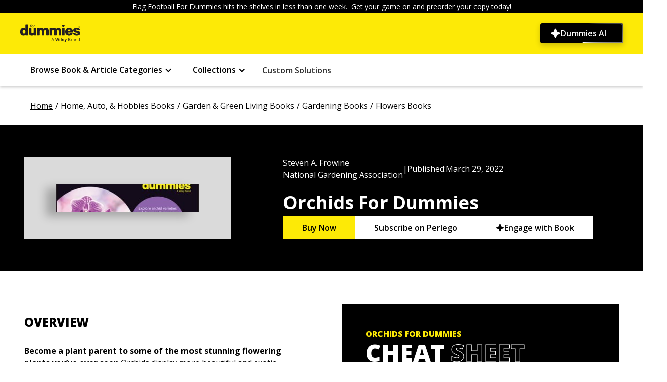

--- FILE ---
content_type: text/html
request_url: https://www.dummies.com/book/home-auto-hobbies/garden-green-living/gardening/flowers/orchids-for-dummies-282433/
body_size: 42155
content:
<!DOCTYPE html><!-- Last Published: Fri Jan 16 2026 15:33:24 GMT+0000 (Coordinated Universal Time) --><html data-wf-domain="prodwebflow.dummies.com" data-wf-page="6662dc42de78e17fd0e2fc4b" data-wf-site="6630d85d73068bc09c7c436c" lang="en" data-wf-collection="6662dc42de78e17fd0e2fc43" data-wf-item-slug="orchids-for-dummies-282433"><head><meta charset="utf-8"/><title>Orchids For Dummies | dummmies</title><meta content="Orchids For Dummies, 2nd Edition (1119854954) is an easy-to-follow guide to keeping your orchids healthy and beautiful." name="description"/><meta content="Orchids For Dummies | dummmies" property="og:title"/><meta content="Orchids For Dummies, 2nd Edition (1119854954) is an easy-to-follow guide to keeping your orchids healthy and beautiful." property="og:description"/><meta content="Orchids For Dummies | dummmies" property="twitter:title"/><meta content="Orchids For Dummies, 2nd Edition (1119854954) is an easy-to-follow guide to keeping your orchids healthy and beautiful." property="twitter:description"/><meta property="og:type" content="website"/><meta content="summary_large_image" name="twitter:card"/><meta content="width=device-width, initial-scale=1" name="viewport"/><link href="https://cdn.prod.website-files.com/6630d85d73068bc09c7c436c/css/dummies-copy-d381c22c758f-6b2bd26adf9c6.shared.446314ece.min.css" rel="stylesheet" type="text/css" integrity="sha384-RGMU7ObmXUiCziAo1u4INQfAwaFnwdJHZVRi9covubZCD9rHJbYrA0UkOUImEd85" crossorigin="anonymous"/><script src="https://ajax.googleapis.com/ajax/libs/webfont/1.6.26/webfont.js" type="a3b2bc405638a530dbe273e6-text/javascript"></script><script type="a3b2bc405638a530dbe273e6-text/javascript">WebFont.load({  google: {    families: ["Open Sans:300,300italic,400,400italic,600,600italic,700,700italic,800,800italic"]  }});</script><script type="a3b2bc405638a530dbe273e6-text/javascript">!function(o,c){var n=c.documentElement,t=" w-mod-";n.className+=t+"js",("ontouchstart"in o||o.DocumentTouch&&c instanceof DocumentTouch)&&(n.className+=t+"touch")}(window,document);</script><link href="https://cdn.prod.website-files.com/659563a49d39c8cff127edde/6596c96379bd3cb2c85a5891_favicon.ico" rel="shortcut icon" type="image/x-icon"/><link href="https://cdn.prod.website-files.com/6630d85d73068bc09c7c436c/6638f4201da0a0ee20e2ed25_dummies-logo-x256.png" rel="apple-touch-icon"/><style>
  /* Hide the Osano Cookie Icon */
  .osano-cm-widget {
    display: none;
  }

  .osano-cm-info-dialog p {
    height: auto;
  }

  /* Header & Footer */
  .navbar_container .dropdown-list-9.w-dropdown-list.w--open {
    height: 100%;
    padding-left: 20%;
    padding-right: 20%;
    position: fixed !important;
    background: #030303bd;
    overflow: auto;
  }

  @media (min-width: 992px) and (max-width: 1100px) {
    .navbar_menu-links-wrapper {
      padding-left: 0;
      padding-right: 0;
    }

    .div-block-147 {
      width: 100px;
    }

    .footer-component .container-large {
      margin-bottom: 80px;
    }
  }

  @media screen and (min-width: 1300px) and (max-width: 1345px) {
    .navbar_container {
      padding-left: 1.5rem;
      padding-right: 1.5rem;
    } 
  }

  @media screen and (min-width: 1346px) and (max-width: 1439px) {
    .navbar_container {
      padding-left: 0rem;
      padding-right: 0rem;
    } 
  }
  
  /* New search specific styles */
  .hidden-important {
      display: none !important;
  }

  search-bar::part(mob-searchIcon) {
    position: inherit !important;
      margin: 15px 25px 12px auto;
    left: 0%;
    height: 20px;
    width: 20px;
  }

  search-bar::part(cancelSearch) {
    cursor: pointer;
  }

  @media (max-width: 479px) {
      search-bar::part(search-bar) {
      width: 80% !important;
      margin-left: 25px !important;
    }
    search-bar::part(clearSearch) {
      margin-right: 50px !important;
    }
  }

  @media (min-width: 480px) and (max-width: 640px) {
      search-bar::part(search-bar) {
      width: 85% !important;
      margin-left: 25px !important;
    }
    search-bar::part(clearSearch) {
      margin-right: 65px !important;
    }
  }

  @media (max-width: 640px) {
    search-bar::part(cancelSearch) {
      margin-left: -45px !important;
    }
  }

  @media (min-width: 641px) and (max-width: 991px) {
    search-bar::part(search-bar) {
          width: 80% !important;
      margin: 0 auto;
    }
  }

  @media (max-width: 991px) {
    .search-bar-embed {
          width: 100% !important;
      }
  }

  @media (min-width: 992px) and (max-width: 1080px) {
      search-bar::part(search-bar) {
          height: 58px !important;
    }
  }
</style>

<!-- Osano -->
<script src="https://cmp.osano.com/AzZdRbSORDOOzF9W/7d91210e-7830-4f36-b8d2-0e5b2ea85585/osano.js" type="a3b2bc405638a530dbe273e6-text/javascript"></script>

<!-- Toggle mobile menu visibility on icon click -->
<script type="a3b2bc405638a530dbe273e6-text/javascript">
  document.addEventListener("DOMContentLoaded", () => {
    document.getElementById('mobile-menu-icon')?.addEventListener('click', function() {
      const targetElement = document.getElementById('mobile-menu');
      if (targetElement.style.display === 'block') {
        targetElement.style.display = 'none';  // Hide if already visible
      } else {
        targetElement.style.display = 'block'; // Show if hidden
      }
    });
  });
</script>

<!-- Search specific scripts -->
<script async src="/searchLibrary-v3.js" type="a3b2bc405638a530dbe273e6-text/javascript"></script>
<script type="a3b2bc405638a530dbe273e6-text/javascript">
  document.addEventListener('DOMContentLoaded', () => {
    // --- Search Bar Embed ---
    const host = window.location.hostname;
    const apiKey = (host === "www.dummies.com" || host === "prodwebflow.dummies.com")
      ? "key_zKUjl9WLTH6sfN5a"
      : "key_AU4kJ0J7FQxpqgFg";

    const containers = document.querySelectorAll('.search-bar-embed');
    containers.forEach(container => {
      if (!container.querySelector('search-bar')) {
        const searchBar = document.createElement('search-bar');
        searchBar.setAttribute('api_key', apiKey);
        searchBar.setAttribute('form_action', '/search');
        searchBar.setAttribute('placeholder', JSON.stringify({
          desktop: "Search Dummies for what you’re looking for",
          tablet: "Search Dummies",
          mobile: "Search Dummies"
        }));
        searchBar.setAttribute('site', 'dummies.com');
        container.appendChild(searchBar);
      }
    });

    // --- Dropdown Icon Rotation ---
    const dropdownToggles = document.querySelectorAll('.w-dropdown-toggle');
    let lastOpenedIcon = null;

    dropdownToggles.forEach(toggle => {
      const icon = toggle.querySelector('[class*="acc-toggle"]');
      if (!icon) return;

      icon.style.transition = 'transform 0.3s ease';

      toggle.addEventListener('click', () => {
        setTimeout(() => {
          const isExpanded = toggle.getAttribute('aria-expanded') === 'true';

          if (lastOpenedIcon && lastOpenedIcon !== icon) {
            lastOpenedIcon.style.transform = 'rotate(0deg)';
          }

          if (isExpanded) {
            icon.style.transform = 'rotate(180deg)';
            lastOpenedIcon = icon;
          } else {
            icon.style.transform = 'rotate(0deg)';
            lastOpenedIcon = null;
          }
        }, 10);
      });
    });

    // --- Toggle Logo Visibility for Mobile Search ---
    const logo = document.getElementById('dummiesBrandLink');
    const menuIcon = document.querySelector('.div-block-134');

    if (logo && menuIcon) {
      document.addEventListener('click', function (e) {
        const path = e.composedPath();

        const clickedSearchIcon = path.some(el =>
          el instanceof Element && el.classList.contains('mob-searchIcon')
        );

        const clickedCancelIcon = path.some(el =>
          el instanceof Element && el.classList.contains('cancelSearch')
        );

        if (clickedSearchIcon) {
          logo.classList.add('hidden-important');
          menuIcon.classList.add('hidden-important');
        }

        if (clickedCancelIcon) {
          logo.classList.remove('hidden-important');
          menuIcon.classList.remove('hidden-important');
        }
      });
    }
  });
</script>

<script type="a3b2bc405638a530dbe273e6-text/javascript">
  document.addEventListener('DOMContentLoaded', function() {
    const copyrightElement = document.getElementById("copyright-year");
    if (!copyrightElement) return;
    copyrightElement.textContent = new Date().getFullYear();
  });
</script>

<script type="a3b2bc405638a530dbe273e6-text/javascript">
  document.addEventListener("DOMContentLoaded", () => {
    // Check if a canonical link already exists or if the pathname contains specific segments like /book/, /article/, /book-companions/, or /book-companion/
    const existingCanonical = document.querySelector('link[rel="canonical"]');

    // If an existing canonical tag is found or pathname contains any of the specified segments, do nothing
    if (existingCanonical || 
        window.location.pathname.includes('/book/') || 
        window.location.pathname.includes('/article/') || 
        window.location.pathname.includes('/book-companions/') || 
        window.location.pathname.includes('/book-companion/')) {
      return;
    }

    // Get the current pathname and add a trailing slash if necessary
    let currentPathname = window.location.pathname;
    if (!currentPathname.endsWith('/')) {
      currentPathname += '/';  // Append trailing slash if it's missing
    }

    // Create the canonical link element
    const globalDynamicCanonical = document.createElement('link');
    globalDynamicCanonical.setAttribute('rel', 'canonical');

    // Build the full URL using the base and the current pathname
    const canonicalUrl = `https://www.dummies.com${currentPathname}`;

    // Set the href attribute to the full canonical URL
    globalDynamicCanonical.setAttribute('href', canonicalUrl);

    // Append the canonical link to the document head
    document.head.appendChild(globalDynamicCanonical);
  });
</script>

<!-- Append GTM and Adobe Analytics -->
<script type="a3b2bc405638a530dbe273e6-text/javascript">
  (function () {
    var currentDomain = window.location.hostname;
    var currentPath = window.location.pathname;

    function appendExternalScript(scriptUrl, callback) {
      var scriptElement = document.createElement('script');
      scriptElement.src = scriptUrl;
      scriptElement.async = true;
      scriptElement.onload = callback; // Call the callback function once the script is loaded
      document.head.appendChild(scriptElement);
    }

    function appendInlineScript(scriptContent) {
      var scriptElement = document.createElement('script');
      scriptElement.innerHTML = scriptContent;
      document.head.appendChild(scriptElement);
    }

    var adobeScriptUrl, gtmScriptUrl, gtmConfig;
    var excludedPaths = ['/custom-solutions', '/custom-solutions-sample-content', '/custom-solutions-sample-content-download', '/thank-you-page'];

    // Define environment variable
    var environment;

    // Check if the current path is in the excluded paths
    var isExcludedPath = excludedPaths.includes(currentPath);

    if (currentDomain === "prodwebflow.dummies.com" || currentDomain === "www.dummies.com") {
      environment = "prod";
      adobeScriptUrl = 'https://assets.adobedtm.com/59640f9fa510/e21df7600cf6/launch-1bced939ede5.min.js';
      gtmScriptUrl = 'https://www.googletagmanager.com/gtag/js?id=G-W2QMK3JYD0';
      gtmConfig = "G-W2QMK3JYD0";
    } else if (currentDomain === "devwebflow.dummies.com" || currentDomain === "dev.dummies.com") {
      environment = "staging";
      adobeScriptUrl = 'https://assets.adobedtm.com/59640f9fa510/e21df7600cf6/launch-c898c953dd76-staging.min.js';
      gtmScriptUrl = 'https://www.googletagmanager.com/gtag/js?id=G-R8C98WYB0T';
      gtmConfig = "G-R8C98WYB0T";
    } else {
      environment = "dev";
      adobeScriptUrl = 'https://assets.adobedtm.com/59640f9fa510/e21df7600cf6/launch-46653e8a8b17-development.min.js';
      gtmScriptUrl = 'https://www.googletagmanager.com/gtag/js?id=G-R8C98WYB0T';
      gtmConfig = "G-R8C98WYB0T";
    }

    // Append Adobe script
    appendExternalScript(adobeScriptUrl);

    // Append GTM script if the path is not excluded
    if (!isExcludedPath) {
      appendExternalScript(gtmScriptUrl, function () {
        appendInlineScript(`
                window.dataLayer = window.dataLayer || [];
                function gtag() { dataLayer.push(arguments); }
                gtag('js', new Date());
                gtag('config', '${gtmConfig}');
            `);
      });
    }

    // Adobe Data Layer Initialization
    document.addEventListener("DOMContentLoaded", function () {
      // Initialize data layer
      window.adobeDataLayer = window.adobeDataLayer || [];

      // extract and format path segments from the current URL
      function getSiteSections(url) {
        var parsedURL = new URL(url);
        var pathname = parsedURL.pathname;
        var segments = pathname.split("/").filter(function (segment) {
          return segment.trim() !== "";
        });

        // handle the homepage URL case
        if (pathname === "/") {
          return { section: "home" };
        }

        var sections = {};
        for (var i = 0; i < segments.length; i++) {
          var segment = segments[i];
          if (i === 0) {
            sections["section"] = segment;
          } else {
            sections["siteSection" + i] = segment;
          }
        }
        return sections;
      }

      // extract the page ID from the URL
      function extractPageIdFromUrl(url) {
        var regex = /-(\d{6})(?=\D|$)/;
        var match = url.match(regex);
        return match ? match[1] : "";
      }

      // check login status
      function checkLoginStatus() {
        var profileData = localStorage.getItem("profiledata");
        var loginStatus = "not logged in";
        var loginId = "";

        if (profileData) {
          var data = JSON.parse(profileData);
          if (data["status"] === "success") {
            loginStatus = "logged in";
            loginId = data["loginId"] || "";
          }
        }
        return {
          loginStatus: loginStatus,
          loginId: loginId,
        };
      }

      // Function to handle clicks on the Dummies logo image
      function handleLogoClick(event) {
        var target = event.target;
        if (target && (target.classList.contains("dummies-brand-logo"))) {
          window.adobeDataLayer.push({
            event: "dummiesCtaClick",
            cta: {
              linkType: "Image",
              linkURL: "https://www.dummies.com/",
              linkClicked: "Dummies Logo",
              linkPageName: pageName,
              linkLocation: "Dummies Logo",
            },
          });
        }
      }

      // Function to get text from dropdown toggle
      function getDropdownText(dropdownToggle) {
        var textElement = dropdownToggle.querySelector(".accordian-text, .menu-items");
        return textElement ? textElement.textContent.trim() : "Unknown Link";
      }

      function handleNavigationClick(event) {
        var linkText = "";
        var href = "";
        var linkLocation = "Top Navigation";
        var linkType = "Navigation";
        var parentDropdown = "";
        var targetElement = event.target;

        // Check if the target is inside the navbar
        var isInNavbar = targetElement.closest(".navbar_menu") || targetElement.closest(".w-dropdown") || targetElement.closest(".div-block-132");

        if (!isInNavbar) {
          // If the click is outside the navbar, don't process it
          return;
        }

        // Get the closest login button if any
        var loginButton = targetElement.closest(".loginbutton, .button-16");

        if (loginButton) {
          // Handle login button click
          linkText = loginButton.textContent.trim();
          href = loginButton.href;
          // Push to Adobe Data Layer for login button
          pushToDataLayer(linkType, href, linkText, linkLocation);
        } else {
          // Check for other navigation elements
          var anchor = targetElement.closest(".navbar_menu-group a");
          var textElement = targetElement.closest(".accordian-text, .menu-items, #custom-solutions-link");

          if (textElement && !textElement.closest(".subnav-list .menu-items")) {
            // Handle non-dropdown menu items
            var dropdownToggle = textElement.closest(".w-dropdown-toggle");
            var isDropdownOpen = dropdownToggle && dropdownToggle.classList.contains('w--open');

            if (!isDropdownOpen) {
              linkText = textElement.textContent.trim();
              href = textElement.href || "";
              parentDropdown = linkText;

              // Push to Adobe Data Layer
              pushToDataLayer(linkType, href, linkText, "Top Navigation");
            }
          } else if (targetElement.closest(".subnav-list .menu-items")) {
              anchor = targetElement.closest(".subnav-list .menu-items");
              linkText = anchor.textContent.trim();
              href = anchor.href;
              linkLocation = "Sub Navigation";

              if (href.includes("/category/")) {
                linkType = "Book & Article Categories";
              } else if (href.includes("/collection/")) {
                linkType = "Collections";
              }

            pushToDataLayer(linkType, href, linkText, linkLocation);
          } else if (anchor) {
            // Handle general anchors
            linkText = anchor.textContent.trim();
            href = anchor.href;

            var dropdown = anchor.closest(".w-dropdown");
            if (dropdown) {
              var dropdownToggle = dropdown.querySelector(".w-dropdown-toggle");
              parentDropdown = dropdownToggle ? getDropdownText(dropdownToggle) : "Unknown Link";
              linkLocation = "Sub Navigation";
              linkType = parentDropdown;

              pushToDataLayer(linkType, href, linkText, linkLocation);
            }
          }
        }
      }

      // Function to push data to Adobe Data Layer
      function pushToDataLayer(linkType, linkURL, linkClicked, linkLocation) {
        window.adobeDataLayer = window.adobeDataLayer || [];
        window.adobeDataLayer.push({
          event: "dummiesNavigationClick",
          cta: {
            linkType: linkType,
            linkURL: linkURL,
            linkClicked: linkClicked,
            linkPageName: pageName,
            linkLocation: linkLocation
          },
        });
      }

      // function to handle clicks on the dummies ai btn
      function handleDummiesAiClick(event) {
        var target = event.target.closest(".n4-dummies-ai_btn");

        if (target) {
          window.adobeDataLayer = window.adobeDataLayer || [];
          window.adobeDataLayer.push({
            event: "dummiesCtaClick",
            cta: {
              linkType: "Button",
              linkURL: "https://www.dummies.com/dummies-ai",
              linkClicked: "Dummies AI",
              linkPageName: pageName,
              linkLocation: "Dummies AI Button"
            }
          });
        }
      }

      // Function to handle clicks on the breadcrumbs
      function handleBreadcrumbsClick(event) {
        var target = event.target.closest(".breadcrumb-text a");

        if (target) {
          var href = target.href;
          var linkText = target.textContent.trim();

          window.adobeDataLayer.push({
            event: "dummiesCtaClick",
            cta: {
              linkType: "Link",
              linkURL: href,
              linkClicked: linkText,
              linkPageName: pageName,
              linkLocation: "Breadcrumbs Section",
            },
          });
        }
      }

      var pageId = extractPageIdFromUrl(window.location.href);
      var siteSections = getSiteSections(window.location.href);
      var loginStatusData = checkLoginStatus();

      var pageName = siteSections.section
        .replace(/-/g, " ")           // Replace hyphens with spaces
        .replace(/s$/, "")            // Remove trailing 's'
        .toLowerCase()                // Convert to lowercase
        .replace(/\b\w/g, function (char) { return char.toUpperCase(); }); // Capitalize first letters

      if (!/page/i.test(pageName)) {
        pageName += " Page";
      }

      // article specific values
      var articleSpecificValues = {};
      var dataSource = document.querySelector(".article-title-heading");

      if (dataSource) {
        var persona = dataSource.getAttribute("data-learning-type");
        var articleType = dataSource.getAttribute("data-article-type");
        var lifeExpectancy = dataSource.getAttribute("data-life-expectancy-set-from");
        var author = dataSource.getAttribute("data-author");

        if (persona) {
          articleSpecificValues.persona = persona;
        }
        if (articleType) {
          articleSpecificValues.articleType = articleType;
        }
        if (lifeExpectancy) {
          articleSpecificValues.lifeExpectancySetFrom = lifeExpectancy;
        }
        if (author) {
          articleSpecificValues.author = author;
        }
      }

      var pageTypeInfo = {
        title: document.title,
        id: pageId,
        ...articleSpecificValues // spreads only the article values that exist
      };
      
      // search specific values
      let searchValues = {};

      const urlParams = new URLSearchParams(window.location.search);
      const pageQuery = urlParams.get('pq');

      let hasPushedSearchEvent = false;  // Flag to avoid duplicate pushes

      function pushPageLoadEvent(extraData = {}) {
        window.adobeDataLayer.push({
          event: "dummiesPageLoaded",
          environment: environment,
          page: {
            pageInfo: {
              pageName: pageName,
              pageUrl: window.location.href,
              type: siteSections.section.replace(/-/g, " "),
              ...siteSections,
            },
            pageTypeInfo: pageTypeInfo
          },
          site: {
            country: "us",
            language: "en-us",
            platform: "web",
            name: "Dummies"
          },
          visitor: {
            loginStatus: loginStatusData.loginStatus,
            loginId: loginStatusData.loginId,
          },
          ...extraData
        });
      }

      if (pageQuery) {
        const sendSearchData = () => {
          if (hasPushedSearchEvent) return true;  // prevent duplicates

          const resultElem = document.querySelector('.facet-panel-wrapper .filter-result');
          if (resultElem) {
            const resultText = resultElem.textContent || '';
            const resultMatch = resultText.match(/\d+/);
            const numSearchResults = resultMatch ? resultMatch[0] : '';

            if (numSearchResults) {
              const searchValues = {
                search: {
                  term: pageQuery,
                  numSearchResults: numSearchResults,
                  searchResult: 'successful search'
                }
              };

              pushPageLoadEvent(searchValues);
              hasPushedSearchEvent = true;
              return true;
            }
          }
          return false;
        };

        if (!sendSearchData()) {
          const observer = new MutationObserver((mutations, obs) => {
            if (sendSearchData()) {
              obs.disconnect();
            }
          });

          observer.observe(document.body, { childList: true, subtree: true });

          // Fallback: push "null search" if no successful search event pushed after 5 seconds
          setTimeout(() => {
            if (!hasPushedSearchEvent) {
              const noResultsContainer = document.querySelector('.noResultFound-container');
              if (noResultsContainer) {
                const fallbackSearchValues = {
                  search: {
                    term: pageQuery,
                    numSearchResults: "0",
                    searchResult: "null search"
                  }
                };
                pushPageLoadEvent(fallbackSearchValues);
                hasPushedSearchEvent = true;
              }
            }
            observer.disconnect();
          }, 5000);
        }
      } else {
        pushPageLoadEvent();
      }

      // Function to handle clicks within the footer
      function handleFooterClick(event) {
        var target = event.target.closest("a");

        if (target && target.closest(".footer-component")) {
          var href = target.href;
          var linkText = target.textContent.trim();

          // If linkText is empty, check if there's an img element and use its alt text
          if (!linkText) {
            var imgElement = target.querySelector("img");

            if (imgElement) {
              linkText = imgElement.alt.trim();
            }
          }

          // Only push to Adobe Data Layer if linkText is not empty
          if (linkText) {
            if (window.adobeDataLayer) {
              window.adobeDataLayer.push({
                event: "dummiesFooterClick",
                cta: {
                  linkType: "Footer",
                  linkURL: href,
                  linkClicked: linkText,
                  linkPageName: pageName,
                  linkLocation: "Footer",
                },
              });
            }
          }
        }
      }

      // Event Listeners
      document.addEventListener("click", function (event) {
        handleLogoClick(event);
        handleNavigationClick(event);
        handleBreadcrumbsClick(event);
        handleDummiesAiClick(event);
      });

      // Attach event listener to the document for footer section
      document.addEventListener("click", function (event) {
        if (event.target.closest(".footer-component")) {
          handleFooterClick(event);
        }
      });

    });
  })();
</script>

<!-- Constructor.io beacon script -->
<script src="https://cnstrc.com/js/cust/dummies_ZcRTZy.js" async type="a3b2bc405638a530dbe273e6-text/javascript"></script>

<!-- N4 AI Page - Google Tag Manager -->
<script type="a3b2bc405638a530dbe273e6-text/javascript">(function(w,d,s,l,i){w[l]=w[l]||[];w[l].push({'gtm.start':
new Date().getTime(),event:'gtm.js'});var f=d.getElementsByTagName(s)[0],
j=d.createElement(s),dl=l!='dataLayer'?'&l='+l:'';j.async=true;j.src=
'https://www.googletagmanager.com/gtm.js?id='+i+dl;f.parentNode.insertBefore(j,f);
})(window,document,'script','dataLayer','GTM-54KKLT6X');</script>
<!-- End Google Tag Manager -->

<!-- Load GSAP (GreenSock Animation Platform) for animations -->
<script src="https://cdnjs.cloudflare.com/ajax/libs/gsap/3.12.2/gsap.min.js" type="a3b2bc405638a530dbe273e6-text/javascript"></script><!-- Impact.com Tracking script -->
<script type="a3b2bc405638a530dbe273e6-text/javascript">(function(i,m,p,a,c,t){c.ire_o=p;c[p]=c[p]||function(){(c[p].a=c[p].a||[]).push(arguments)};t=a.createElement(m);var z=a.getElementsByTagName(m)[0];t.async=1;t.src=i;z.parentNode.insertBefore(t,z)})('https://utt.impactcdn.com/P-A6628370-9de5-412c-9249-1ad9e14695eb1.js','script','impactStat',document,window);impactStat('transformLinks');impactStat('trackImpression');</script>

<script type="application/ld+json">
{
  "@context": "https://schema.org",
  "@type": "Book",
  "name": "Orchids For Dummies",
  "isbn": "9781119854951",
  "datePublished": "Mar 29, 2022",
  "publisher": {
    "@type": "Organization",
    "name": "Wiley"
  },
  "description": "Orchids For Dummies, 2nd Edition (1119854954) is an easy-to-follow guide to keeping your orchids healthy and beautiful.",
  "url": "https://www.dummies.com/book/home-auto-hobbies/garden-green-living/gardening/flowers/orchids-for-dummies-282433",
  "offers": [
    {
      "@type": "Offer",
      "url": "",
      "name": "Buy on Amazon",
      "priceCurrency": "USD",
      "availability": "https://schema.org/InStock",
      "seller": {
        "@type": "Organization",
        "name": "Amazon"
      }
    }
  ]
}
</script>

<style>
  .collection-list-book-auth .w-dyn-item:not(:last-child) .author-name-bookpage::after {
    content: ",";
    padding-left: 3px;
    padding-right: 3px;
    font-family: Arial;
  }

  .book-wrapper {
    background-image: linear-gradient(90deg, #000, rgba(0, 0, 0, .85), rgba(0, 0, 0, .75))
  }

  .items-collection:before {
    content: "/";
    display: inline-block;
		padding: 0 5px;
  }

  .items-collection {
    cursor: pointer;
  }

  @media only screen and (min-width: 240px) and (max-width: 900px) {
    .items-collection:last-child:before {
      content: " <  ";
      display: inline-block;
			padding: 0 5px;
    }

    .home-page {
      display: none;
    }

    .items-collection {
      display: none;
    }

    .items-collection:last-child {
      display: block;
    }
  }

  .button-65:after {
    content: " ";
    margin-left: 4px;
    display: inline-block;
    width: 13px;
    height: 8px;
    transform: rotate(0deg);
    transition: .3s ease-out;
  }

  .button-65.less:after {
    transform: rotate(180deg);
    transition: .3s ease-out;
  }

  .book-article-wrapper:hover {
    transform: translateY(-7px) translateX(7px);
    box-shadow: -8px 10px 0px 0px #fad147;
  }


  /* Styles for the pagination of related articles */
  .pagination {
    display: flex;
    justify-content: center;
    align-items: center;
    flex-wrap: wrap;
    margin: 20px 0;
  }

  /* Styles for page numbers */
  .pagination-page {
    display: flex;
    justify-content: center;
    align-items: center;
    width: 40px;
    height: 40px;
    margin: 5px;
    padding: 4px 10px;
    background-color: #fff;
    color: #000;
    font-weight: 900;
    font-size: 16px;
    border-radius: 5px;
    cursor: pointer;
  }

  /* Styles for the left and right arrows */
  .pagination-arrow {
    display: inline-flex;
    color: #fff;
    font-weight: 900;
    font-size: 20px;
    cursor: pointer;
    margin-bottom: 10px;
  }

  /* Style for the left arrow */
  .pagination .pagination-arrow:first-child {
    margin-right: 10px;
  }

  /* Style for the right arrow */
  .pagination .pagination-arrow:last-child {
    margin-left: 10px;
  }

  /* Hover effect for page numbers */
  .pagination-page:hover {
    background-color: #000;
    color: #fff;
  }

  /* Active page styling */
  .pagination-page.active {
    background-color: #000;
    color: #fff;
    pointer-events: none;
    cursor: default;
  }

  /* Media queries for responsive design */
  @media (max-width: 768px) {
    .pagination-page {
      width: 30px;
      height: 30px;
      font-size: 14px;
      margin: 4px;
      border-radius: 4px;
    }

    .pagination-arrow {
      font-size: 18px;
      margin-bottom: 8px;
    }

    .pagination .pagination-arrow:first-child {
      margin-right: 8px;
    }

    .pagination .pagination-arrow:last-child {
      margin-left: 8px;
    }
  }

  @media (max-width: 480px) {
    .pagination-page {
      width: 25px;
      height: 25px;
      font-size: 12px;
      margin: 3px;
      border-radius: 3px;
    }

    .pagination-arrow {
      font-size: 16px;
      margin-bottom: 6px;
    }

    .pagination .pagination-arrow:first-child {
      margin-right: 6px;
    }

    .pagination .pagination-arrow:last-child {
      margin-left: 6px;
    }
  }

  .related-books-heading h2 {
    font-size: 32px;  
    font-weight: 800;
    padding-top: 30px;
  }
  @media screen and (max-width: 1024px) {
    .related-books-heading h2 {
      font-size: 28px;
    }
  }
  @media screen and (max-width: 768px) {
    .related-books-heading h2 {
      font-size: 24px;
    }
  }
  @media screen and (max-width: 480px) {
    .related-books-heading h2 {
      font-size: 20px;
    }
  }
  @media screen and (max-width: 360px) {
    .related-books-heading h2 {
      font-size: 18px;
    }
  }

  .book-cover-copy.my-books:after {
    content: "";
    z-index: 0;
    position: absolute;
    right: -8px;
    bottom: -9px;
    width: 100%;
    height: 100%;
    border-bottom: 1px solid #fff;
    border-right: 1px solid #fff;
  }
  .overview-content.less{ 
    max-height: 100%; overflow: visible; 
  }
  .bottom-line.less{
    height:0px;
  }
  .button-62:after {
    content: "";
    margin-left: 4px;
    display: inline-block;
    width: 13px;
    height: 8px;
    transform: rotate(0deg);
    transition: .3s ease-out;
  } 
  .button-62.display:after {
    transform: rotate(180deg);
    transition: .3s ease-out;
  }
  .content-block-author.display{ 
    max-height: 100%; 
    overflow: visible;
  }
  .linear-grad-authorsec.display{
    height:0px;
  }
  .cheet-sheet-desc-block , .related-article-description {
    display: -webkit-box;
    -webkit-line-clamp: 2;
    -webkit-box-orient: vertical;
  }
  .authorlinks-row .have-this-book .companion-site:before {
    background-size: 46px;
    background-image: url('https://www.dummies.com/img/book-links-handshake.8ec0e3a6.svg');
  }

  .authorlinks-row .have-this-book .companion-site:before {
    content: "";
    width: 56px;
    height: 56px;
    border: 1px solid transparent;
    border-radius: 50%;
    box-shadow: 3px 3px 0 #000;
    background-position: 50%;
    background-repeat: no-repeat;
    background-color: #f9d445;
    flex-shrink: 0;
  }
  .authorlinks-row .have-this-book .companion-site.list-bulleten:before {
    background-size: 26px;
    background-image: url('https://www.dummies.com/img/book-links-tests.1cbb8e04.svg');
  }

  .authorlinks-row .have-this-book .companion-site.list-bulleten:before {
    content: "";
    width: 56px;
    height: 56px;
    border: 1px solid transparent;
    border-radius: 50%;
    box-shadow: 3px 3px 0 #000;
    background-position: 50%;
    background-repeat: no-repeat;
    background-color: #f9d445;
    flex-shrink: 0;
  }
  .authorlinks-row .have-this-book .companion-site.additional-book:before {
    background-size: 26px;
    background-image: url('https://www.dummies.com/img/book-links-resources.662a71fa.svg');
  }

  .authorlinks-row .have-this-book .companion-site.additional-book:before {
    content: "";
    width: 56px;
    height: 56px;
    border: 1px solid transparent;
    border-radius: 50%;
    box-shadow: 3px 3px 0 #000;
    background-position: 50%;
    background-repeat: no-repeat;
    background-color: #f9d445;
    flex-shrink: 0;
  }
  .related-books:before {
    content: "";
    display: block;
    width: 100%;
    height: 40px;
    position: relative;
    z-index: 1;
    background: repeating-linear-gradient(-45deg, #fff, #fff 50px, #000 52px, #000 54px);
  }
</style>

<script type="a3b2bc405638a530dbe273e6-text/javascript">
  document.addEventListener("DOMContentLoaded", () => {
    // Create canonical link element
    const dynamicCanonical = document.createElement('link');
    dynamicCanonical.setAttribute('rel', 'canonical');
    document.head.appendChild(dynamicCanonical);

    // Get the dynCheck and currentPathname values
    const dynCheck = true;
                            const currentPathname = window.location.pathname;

                            // Check if pathname contains "/book/" or "/article/"
                            const pathSegment = currentPathname.includes("/book/") ? "/book/" :
  currentPathname.includes("/article/") ? "/article/" : null;

  // Only update the href if the conditions are met
  if (pathSegment && dynCheck) {
    // Set the canonical URL based on the segment
    dynamicCanonical.href = `https://www.dummies.com${pathSegment}home-auto-hobbies/garden-green-living/gardening/flowers/orchids-for-dummies-282433/`;
  } else if (!dynCheck) {
    // If dynCheck is false, don't include the category_slugs in the canonical
    dynamicCanonical.href = `https://www.dummies.com${pathSegment}orchids-for-dummies-282433/`;
  }
  });
</script>

<!-- Adobe Analytics -->
<script type="a3b2bc405638a530dbe273e6-text/javascript">
  (function () {
    // Adobe Data Layer Initialization
    document.addEventListener("DOMContentLoaded", function () {
      // Initialize data layer
      window.adobeDataLayer = window.adobeDataLayer || [];

      // Function to handle the clicks on the amazon button within the book-header section
      function handleHeaderAmazonBtnClick(event) {
        // Ensure the click target is a button with the 'button-amazon-book' class
        if (!event.target.closest('.button-amazon-book')) return;

        var button = event.target.closest('.button-amazon-book'); // Get the actual button clicked

        // Push to adobeDataLayer
        window.adobeDataLayer = window.adobeDataLayer || [];
        window.adobeDataLayer.push({
          "event": "dummiesCtaClick",
          "cta": {
            "linkType": "CTA",
            "linkURL": button.getAttribute('href'),
            "linkClicked": "Buy on Amazon",
            "linkPageName": pageName,
            "linkLocation": "Book Header Section",
            "linkTitle": "Orchids For Dummies"
          }
        });
      }

      // Attach the event listener to the parent container
      var bookHeader = document.querySelector('.book-header');
      if (bookHeader) {
        bookHeader.addEventListener('click', handleHeaderAmazonBtnClick);
      }

      // Handle author name clicks
      function handleAuthorNameClick(event) {
        var target = event.target;
        var linkLocation = "";

        // First author name click (author-name-bookpage)
        if (target.closest('.author-name-bookpage')) {
          var authorName = target.textContent.trim();
          var href = target.closest('a')?.href || '';
          var linkTitle = "Orchids For Dummies";
          linkLocation = "Book Header Section";
          pushToDataLayer("Link", href, authorName, linkLocation, linkTitle);
        }

        // Second author name click (about-author-richtext with href containing "/author/")
        else if (target.closest('.about-author-richtext a[href*="/author/"]')) {
          var authorLink = target.closest('a');
          var authorName = target.textContent.trim();
          var href = authorLink?.href || '';
          var linkTitle = "";
          linkLocation = "About the Author Section";
          pushToDataLayer("Link", href, authorName, linkLocation, linkTitle);
        }
      }

      // Function to handle clicks in the "Have This Book" section
      function handleHaveThisBookClick(event) {
        var target = event.target;
        var linkText = "";
        var href = "";
        var testBankPinActivationLink = "";

        // Check if the clicked element is a link inside the .have-this-book section
        if (target.closest('.have-this-book a')) {
          var anchor = target.closest('a');
          linkText = anchor.textContent.trim();
          href = anchor.href;

          // Specifically check for the #access-practice-tests-link to capture the testBankPinActivationLink
          if (anchor.id === "access-practice-tests-link") {
            testBankPinActivationLink = href;  // Store the href of the #access-practice-tests-link
          }

          // Push the data to the Adobe Data Layer
          window.adobeDataLayer.push({
            event: "dummiesCtaClick",
            cta: {
              linkType: "Link",
              linkURL: href,
              linkClicked: linkText,
              linkPageName: pageName,
              linkLocation: "Have This Book Section",
              testBankPinActivationLink: testBankPinActivationLink || ""
            }
          });
        }
      }

      // Function to handle clicks in the "Cheat Sheet" section
      function handleCheatSheetClick(event) {
        var target = event.target;
        var linkText, href;

        // Check if clicked element is an anchor inside .cheet-sheet-desc-block or .cheat-sheet-link
        var link = target.closest('.cheet-sheet-section .details-block a');

        if (!link) return; // Exit early if not a valid link

        // Get the text from the link
        linkText = link.textContent.trim();

        // Get the href of the clicked link
        href = link.href;

        // Push the data to Adobe Data Layer if we have a valid href
        if (href) {
          window.adobeDataLayer = window.adobeDataLayer || [];
          window.adobeDataLayer.push({
            event: 'dummiesCtaClick',
            cta: {
              linkType: 'Link',
              linkURL: href,
              linkClicked: linkText,
              linkPageName: pageName,
              linkLocation: 'Cheat Sheet Section'
            }
          });
        }
      }

      // Function to handle click events in the "articles from the book" section
      function handleArticlesFromTheBookClick(event) {
        // Ensure the click target is an anchor inside the .articles-from-book section
        var anchor = event.target.closest('.related-article-embed a');
        if (!anchor) return; // Exit if the clicked element is not an anchor

        var href = anchor.getAttribute('href');
        var linkText = anchor.textContent.trim();

        // Push to adobeDataLayer
        window.adobeDataLayer = window.adobeDataLayer || [];
        window.adobeDataLayer.push({
          "event": "dummiesCtaClick",
          "cta": {
            "linkType": "Link",
            "linkURL": "https://www.dummies.com" + href,
            "linkClicked": linkText,
            "linkPageName": "Book Page",
            "linkLocation": "Articles from the Book Section"
          }
        });
      }

      // Attach the event listener to the parent container (.articles-from-book)
      var articlesSection = document.querySelector('.articles-from-book');
      if (articlesSection) {
        articlesSection.addEventListener('click', handleArticlesFromTheBookClick);
      }

      // Related Books Section
      // Locate the product-recommendations element inside #related-book-recommend
      const productRecommender = document.querySelector('#related-book-recommend product-recommendations');

      // Check if the element is found
      if (productRecommender) {
        // Access the shadow root
        const shadowRoot = productRecommender.shadowRoot;

        if (shadowRoot) {
          // Add an event listener to the shadow root for clicks on anchors and buttons
          shadowRoot.addEventListener('click', function (event) {
            // Check if the clicked element is an anchor, button, or inside a button (including pagination buttons)
            if (event.target.tagName.toLowerCase() === 'a' ||
                event.target.tagName.toLowerCase() === 'button' ||
                event.target.closest('button')) {

              let dataLayerObject = {
                event: "dummiesCtaClick",
                cta: {
                  linkType: "Link",
                  linkPageName: "Book Page",
                  linkLocation: "Related Books Section",
                  linkURL: "",
                  linkClicked: "",
                  linkTitle: ""
                }
              };

              // Check if the clicked element is an anchor
              if (event.target.tagName.toLowerCase() === 'a') {
                dataLayerObject.cta.linkURL = event.target.href;
                dataLayerObject.cta.linkClicked = event.target.textContent.trim();
                dataLayerObject.cta.linkTitle = event.target.textContent.trim();
              }
              // Check if the clicked element is a button
              else if (event.target.tagName.toLowerCase() === 'button' || event.target.closest('button')) {
                const button = event.target.tagName.toLowerCase() === 'button' ? event.target : event.target.closest('button');

                // Check if the button is a pagination button
                if (button.querySelector('.prev-button') || button.querySelector('.next-button')) {
                  dataLayerObject.event = "dummiesPaginationClick";
                  dataLayerObject.cta.linkType = "Pagination";
                  dataLayerObject.cta.linkLocation = "Pagination Section";
                  dataLayerObject.cta.linkClicked = button.querySelector('.prev-button') ? "Previous Page" : "Next Page";
                } else {
                  // Find the closest .card element
                  const card = button.closest('.card');
                  if (card) {
                    // Find the anchor within the same .card
                    const anchor = card.querySelector('h4.card-title a');
                    if (anchor) {
                      dataLayerObject.cta.linkTitle = anchor.textContent.trim();
                    }
                  }
                  dataLayerObject.cta.linkClicked = button.textContent.trim();
                }
              }

              // Push the data to the Adobe Data Layer
              window.adobeDataLayer = window.adobeDataLayer || [];
              window.adobeDataLayer.push(dataLayerObject);
            }
          });
        }
      }

      // Function to extract all author names
      /*
      function getAuthorNames() {
        // Get all elements with the class 'author-name-bookpage'
        var authorElements = document.querySelectorAll('.author-name-bookpage');
        var authorNames = [];

        // Loop through each author element and get the text content
        authorElements.forEach(function (el) {
          var authorName = el.textContent.trim();
          if (authorName) {
            authorNames.push(authorName);
          }
        });

        return authorNames;
      }

      var authors = getAuthorNames();
      */

      // Event Listeners
      document.addEventListener("click", function (event) {
        handleAuthorNameClick(event);
        handleHaveThisBookClick(event);
        handleCheatSheetClick(event);
      });

    });
  })();
</script>

<script src="/recommendationslibrary-v2.js" defer type="a3b2bc405638a530dbe273e6-text/javascript"></script>

<!-- Perlego -->
<script type="a3b2bc405638a530dbe273e6-text/javascript">
  document.addEventListener('DOMContentLoaded', function() {
    const bookNotFoundMessage = `This book is not available with a Perlego subscription currently. But you can get unlimited digital access to thousands of For Dummies titles with a Perlego subscription.`;
    const timeoutMessage = `The subscription service currently is unavailable. Please check back shortly.`;

    const perlegoBtns = document.querySelectorAll('#perlego-btn');
    const modalCloseBtn = document.getElementById('perlego-modal-close');

    const setModalMessage = (message) => {
      const modalParagraph = document.querySelector('.perlego-text-content p');
      if (modalParagraph) modalParagraph.textContent = message;
    };

    function closePerlegoModal() {
      const perlegoModal = document.getElementById('perlegoPopup');
      perlegoModal.style.display = 'none';
    }

    modalCloseBtn.addEventListener('click', closePerlegoModal);

    perlegoBtns.forEach(perlegoBtn => {
      perlegoBtn.addEventListener('click', function(event) {
        event.preventDefault();

        // Detect Safari and device type
        const isSafari = /^((?!chrome|android).)*safari/i.test(navigator.userAgent);
        const isMobileOrTablet = /iPad|iPhone|iPod|Android|webOS|BlackBerry|IEMobile|Opera Mini/i.test(navigator.userAgent);
        const shouldOpenInSameTab = isSafari && isMobileOrTablet;
        const shouldPreOpenTab = isSafari && !isMobileOrTablet;

        let newTab = null;

        // Pre-open tab for Safari desktop
        if (shouldPreOpenTab) {
          newTab = window.open('', '_blank');
        }

        const controller = new AbortController();
        const timeoutId = setTimeout(() => {
          console.warn("fetch request aborted due to timeout");
          controller.abort();
        }, 2000);

        fetch('/perlego?isbn=9781119854951', { signal: controller.signal })
          .then(response => {
          clearTimeout(timeoutId);

          if (!response.ok) {
            setModalMessage(bookNotFoundMessage);
            document.getElementById('perlegoPopup').style.display = 'block';
            document.querySelector('.get-perlego-sub-btn').style.display = 'inline-block';

            // Close the pre-opened tab since we won't use it
            if (newTab) newTab.close();
            return null;
          }

          return response.json();
        })
          .then(data => {
          if (!data) return;

          const url = data.url;
          if (url) {
            if (shouldOpenInSameTab) {
              // Safari mobile/tablet
              window.location.href = url;
            } else if (shouldPreOpenTab && newTab) {
              // Safari desktop
              newTab.location.href = url;
            } else {
              // Other browsers
              window.open(url, '_blank');
            }
          } else {
            console.log("No URL returned from API");
            if (newTab) newTab.close();
          }
        })
          .catch(error => {
          console.log("Unexpected Error: ", error);
          setModalMessage(timeoutMessage);
          document.querySelector('.get-perlego-sub-btn').style.display = 'none';
          document.getElementById('perlegoPopup').style.display = 'block';

          if (newTab) newTab.close();
        });
      });
    });
  });
</script></head><body><div class="page-wrapper-n4"><div class="page_code-wrapper"><div class="page_code-global w-embed"><style>

  /* Swiper */
  /* Used when slider is set to autoplay */
  .swiper-wrapper {
    transition-timing-function: linear!important;
  }

  /* Button Inactive State */
  .swiper-button-disabled {
    opacity: 0.3;
    pointer-events: none;
  }

  /* Variables */
  :root {
    /* grid */
    --column-count: 12;
    --grid-main: repeat(var(--column-count), minmax(0, 1fr));
    --grid-1: repeat(1, minmax(0, 1fr));
    --grid-2: repeat(2, minmax(0, 1fr));
    --grid-3: repeat(3, minmax(0, 1fr));
    --grid-4: repeat(4, minmax(0, 1fr));
    --grid-5: repeat(5, minmax(0, 1fr));
    --grid-6: repeat(6, minmax(0, 1fr));
    --grid-7: repeat(7, minmax(0, 1fr));
    --grid-8: repeat(8, minmax(0, 1fr));
    --grid-9: repeat(9, minmax(0, 1fr));
    --grid-10: repeat(10, minmax(0, 1fr));
    --grid-11: repeat(11, minmax(0, 1fr));
    --grid-12: repeat(12, minmax(0, 1fr));


    --grid-gap-total: calc(var(--grid-gap--main) * (var(--column-count) - 1));
    --column-width: calc((100% - var(--grid-gap-total)) / var(--column-count) + var(--grid-gap--main));
    --breakout-gutter: minmax(calc(var(--padding-global--main) - var(--grid-gap--main)), 1fr);
    --breakout-remaining: calc(var(--max-width--main) - (var(--padding-global--main) * 2));
    --breakout-start: [full-start] var(--breakout-gutter) [content-start];
    --breakout-end: [content-end] var(--breakout-gutter) [full-end];
    --grid-breakout-single: var(--breakout-start) minmax(0, var(--breakout-remaining)) var(--breakout-end);
    --grid-breakout: var(--breakout-start) repeat(var(--column-count), minmax(0, calc((var(--breakout-remaining) - var(--grid-gap-total)) / var(--column-count)))) var(--breakout-end);

    /* Text - Font */
    --font-weight--inherit: inherit;
    --font-weight--100: 100;
    --font-weight--200: 200;
    --font-weight--300: 300;
    --font-weight--400: 400;
    --font-weight--500: 500;
    --font-weight--600: 600;
    --font-weight--700: 700;
    --font-weight--800: 800;
    --font-weight--900: 900;
    --text-transform--none: none;
    --text-transform--uppercase: uppercase;
    --text-transform--capitalize: capitalize;
    --text-transform--lowercase: lowercase;
    --text-transform--inherit: inherit;
  }

  /* Components Section padding */
  [data-padding-top="none"] { padding-top: var(--padding-section--none); }
  [data-padding-bottom="none"] { padding-bottom: var(--padding-section--none); }

  [data-padding-top="small"] { padding-top: var(--padding-section--small); }
  [data-padding-bottom="small"] { padding-bottom: var(--padding-section--small); }

  [data-padding-top="medium"] { padding-top: var(--padding-section--medium); }
  [data-padding-bottom="medium"] { padding-bottom: var(--padding-section--medium); }

  [data-padding-top="large"] { padding-top: var(--padding-section--large); }
  [data-padding-bottom="large"] { padding-bottom: var(--padding-section--large); }

  video {
    width: 100%;
    object-fit: cover;
  }

  video.wf-empty {
    padding: 0;
  }

  svg {
    display: block;
  }

  section, header, footer {
    position: relative;
  }

  button {
    background-color: unset;
    padding: unset;
    text-align: inherit;
    cursor: pointer;
  }

  select {
    -webkit-appearance: none;
    -moz-appearance: none;
    appearance: none;
  }

  h1, h2, h3, h4, h5, h6, blockquote {
    font-size: inherit;
    line-height: inherit;
    font-weight: inherit;
  }

  h1, h2, h3, h4, h5, h6, p, label, blockquote {
    margin-top: 0;
    margin-bottom: 0;
  }

  textarea {
    resize: vertical;
  }

  .wf-design-mode .g_clickable-wrapper {
    z-index: -1;
  }

  .wf-design-mode .g_link-wrapper {
    z-index: -1;
  }

  .u-rich-text-clear > *:not(h1, h2, h3, h4, h5, h6, p, blockquote) {
    display: none !important;
  }

  .text-rich-text_heading > *:not(h1, h2, h3, h4, h5, h6, p, blockquote) {
    display: none !important;
  }

  .u-rich-text-inherit > * {
    font-family: inherit !important;
    font-weight: inherit !important;
    font-size: inherit !important;
    line-height: inherit !important;
    letter-spacing: inherit !important;
    text-transform: inherit !important;
    color: inherit !important;
    text-align: inherit !important;
    margin: 0 !important;
  }

  /* Make text look crisper and more legible in all browsers */
  body {
    font-weight: var(--text-main--font-weight);
    text-transform: var(--text-main--text-transform);
    -webkit-font-smoothing: antialiased;
    -moz-osx-font-smoothing: grayscale;
    font-smoothing: antialiased;
    text-rendering: optimizeLegibility;
  }

  /* hide section if it has no cms items */
  [data-cms-check="true"]:not(:has(.w-dyn-item)) {
    display: none;
  }

  /* Focus state style for keyboard navigation for the focusable elements */
  *[tabindex]:focus-visible,
  input[type="file"]:focus-visible {
    outline: 0.125rem solid #4d65ff;
    outline-offset: 0.125rem;
  }

  /* Get rid of top margin on first element in any rich text element */
  .w-richtext > :not(div):first-child, .w-richtext > div:first-child > :first-child {
    margin-top: 0 !important;
  }

  /* Get rid of bottom margin on last element in any rich text element */
  .w-richtext>:last-child, .w-richtext ol li:last-child, .w-richtext ul li:last-child {
    margin-bottom: 0 !important;
  }


  /* Make sure containers never lose their center alignment */
  .container-medium, .container-small, .container-large, .container-xlarge, .container-xsmall, .container-xsmall {
    margin-right: auto !important;
    margin-left: auto !important;
  }

  a,
  .w-input,
  .w-select,
  .w-tab-link,
  .w-nav-link,
  .w-dropdown-btn,
  .w-dropdown-toggle,
  .w-dropdown-link {
    color: inherit;
    text-decoration: inherit;
    font-size: inherit;
  }

  .text-style-justify {
    hyphens: auto;
    -webkit-hyphens: auto;
    word-spacing: -0.05em;
  }

  /* Apply "..." after 3 lines of text */
  .text-style-3lines {
    display: -webkit-box;
    overflow: hidden;
    -webkit-line-clamp: 3;
    -webkit-box-orient: vertical;
  }

  /* Apply "..." after 2 lines of text */
  .text-style-2lines {
    display: -webkit-box;
    overflow: hidden;
    -webkit-line-clamp: 2;
    -webkit-box-orient: vertical;
  }

  /* Adds inline flex display */
  .display-inlineflex {
    display: inline-flex;
  }

  /* These classes are never overwritten */
  .hide-n4 {
    display: none !important;
  }

  @media screen and (max-width: 991px) {
    .hide, .hide-tablet-n4 {
      display: none !important;
    }
    .show-tablet-n4 {
      display: block !important;
    }
  }

  @media screen and (max-width: 767px) {
    .hide-mobile-landscape-n4 {
      display: none !important;
    }
    .show-mobile-landscape-n4 {
      display: block !important;
    }
  }

  @media screen and (max-width: 479px) {
    .hide-mobile-n4 {
      display: none !important;
    }
    .show-mobile-portrait-n4 {
      display: block !important;
    }
  }

  .margin-0 {
    margin: 0rem !important;
  }

  .padding-0 {
    padding: 0rem !important;
  }

  .spacing-clean {
    padding: 0rem !important;
    margin: 0rem !important;
  }

  .margin-top {
    margin-right: 0rem !important;
    margin-bottom: 0rem !important;
    margin-left: 0rem !important;
  }

  .padding-top {
    padding-right: 0rem !important;
    padding-bottom: 0rem !important;
    padding-left: 0rem !important;
  }

  .margin-right {
    margin-top: 0rem !important;
    margin-bottom: 0rem !important;
    margin-left: 0rem !important;
  }

  .padding-right {
    padding-top: 0rem !important;
    padding-bottom: 0rem !important;
    padding-left: 0rem !important;
  }

  .margin-bottom {
    margin-top: 0rem !important;
    margin-right: 0rem !important;
    margin-left: 0rem !important;
  }

  .padding-bottom {
    padding-top: 0rem !important;
    padding-right: 0rem !important;
    padding-left: 0rem !important;
  }

  .margin-left {
    margin-top: 0rem !important;
    margin-right: 0rem !important;
    margin-bottom: 0rem !important;
  }

  .padding-left {
    padding-top: 0rem !important;
    padding-right: 0rem !important;
    padding-bottom: 0rem !important;
  }

  .margin-horizontal {
    margin-top: 0rem !important;
    margin-bottom: 0rem !important;
  }

  .padding-horizontal {
    padding-top: 0rem !important;
    padding-bottom: 0rem !important;
  }

  .margin-vertical {
    margin-right: 0rem !important;
    margin-left: 0rem !important;
  }

  .padding-vertical {
    padding-right: 0rem !important;
    padding-left: 0rem !important;
  }

</style></div><div class="page_code-responsive w-embed"><style>

  /* Fluid 
  html {font-size: calc(0.6rem + 0.4vw); }
  @media screen and (max-width: 1920px) { 
  html {font-size: calc(0.55rem + 0.35vw); } 
  }
  @media screen and (max-width: 992px) { 
  html {font-size: calc(0.7rem + 0.8vw);} 
  }
  @media screen and (max-width: 479px) { 
  html {font-size: calc(0.9rem + 0.3vw);} 
  }
  */

  /* Desktop - fallback for older browsers */
  :root {

  }

  /* tablet */
  @media screen and (max-width: 991px) {
    :root {
      /* spacing */
      --padding-global--main: 2rem;
      --padding-section--small: 2rem;
      --padding-section--medium: 4rem;
      --padding-section--large: 6rem;
      --space--huge: 4rem;
      --space--xlarge: 3rem;
      --space--large: 2rem;
      --space--medium: 1.75rem;

      /* heading */
      --display--font-size: 4.5rem;
      --h1--font-size: 3.5rem;
      --h2--font-size: 2.5rem;

      /* adaptive sizes */
      --size--2rem: 1.75rem;
      --size--2-5rem: 2rem;
      --size--3rem: 2.25rem;
      --size--3-5rem: 2.375rem;
      --size--4rem: 2.5rem;
      --size--4-5rem: 2.75rem;
      --size--5rem: 3rem;
      --size--5-5rem: 3.25rem;
      --size--6rem: 3.5rem;
      --size--6-5rem: 3.75rem;
      --size--7rem: 4rem;
      --size--7-5rem: 4.25rem;
      --size--8rem: 4.5rem;
      --size--8-5rem: 4.75rem;
      --size--9rem: 5rem;
      --size--9-5rem: 5.25rem;
      --size--10rem: 5.5rem;
      --size--11rem: 5.75rem;
      --size--12rem: 6rem;
      --size--13rem: 6.5rem;
      --size--14rem: 7rem;
      --size--15rem: 7.5rem;
    }
  }

  /* landscape */
  @media screen and (max-width: 767px) {
    :root {
      /* custom */
      --padding-global--main: 1rem;
      --padding-section--small: 2rem;
      --padding-section--medium: 3rem;
      --padding-section--large: 4rem;
      --space--huge: 3rem;
      --space--xlarge: 2.5rem;
      --space--large: 2rem;
      --space--medium: 1.75rem;


      /* heading */
      --display--font-size: 4rem;
      --h1--font-size: 2.75rem;
      --h2--font-size: 2.25rem;
      --h3--font-size: 1.75rem;
      --h4--font-size: 1.5rem;
      --h5--font-size: 1.25rem;
      --h6--font-size: 1rem;

      /* text */
      --text-xlarge--font-size: 1.125rem;
      --text-large--font-size: 1.125rem;
      --text-medium--font-size: 1rem;
    }
  }
  /* portrait */
  @media screen and (max-width: 479px) {
    :root {

      /* heading */
      --display--font-size: 3rem;
      --h1--font-size: 2.75rem;
      --h2--font-size: 2.25rem;
      --h3--font-size: 1.75rem;
      --h4--font-size: 1.5rem;
      --h5--font-size: 1.25rem;
      --h6--font-size: 1rem;
    }
  }

  /* fluid sizes 
  @supports (font-size: clamp(1rem, 0.5rem + 3vw, 3rem)) {
  :root {
  --padding-global--main: clamp(1rem, 0.428rem + 2.86vw, 3rem);
  --size--2rem: clamp(1.75rem, 1.678rem + 0.36vw, 2rem);
  --size--2-5rem: clamp(2rem, 1.858rem + 0.71vw, 2.5rem);
  --size--3rem: clamp(2.25rem, 2.036rem + 1.07vw, 3rem);
  --size--3-5rem: clamp(2.375rem, 2.053rem + 1.61vw, 3.5rem);
  --size--4rem: clamp(2.5rem, 2.072rem + 2.14vw, 4rem);
  --size--4-5rem: clamp(2.75rem, 2.25rem + 2.5vw, 4.5rem);
  --size--5rem: clamp(3rem, 2.428rem + 2.86vw, 5rem);
  --size--5-5rem: clamp(3.25rem, 2.608rem + 3.21vw, 5.5rem);
  --size--6rem: clamp(3.5rem, 2.786rem + 3.57vw, 6rem);
  --size--6-5rem: clamp(3.75rem, 2.964rem + 3.93vw, 6.5rem);
  --size--7rem: clamp(4rem, 3.142rem + 4.29vw, 7rem);
  --size--7-5rem: clamp(4.25rem, 3.322rem + 4.64vw, 7.5rem);
  --size--8rem: clamp(4.5rem, 3.5rem + 5vw, 8rem);
  --size--8-5rem: clamp(4.75rem, 3.678rem + 5.36vw, 8.5rem);
  --size--9rem: clamp(5rem, 3.858rem + 5.71vw, 9rem);
  --size--9-5rem: clamp(5.25rem, 4.036rem + 6.07vw, 9.5rem);
  --size--10rem: clamp(5.5rem, 4.214rem + 6.43vw, 10rem);
  --size--11rem: clamp(5.75rem, 4.25rem + 7.5vw, 11rem);
  --size--12rem: clamp(6rem, 4.286rem + 8.57vw, 12rem);
  --size--13rem: clamp(6.5rem, 4.642rem + 9.29vw, 13rem);
  --size--14rem: clamp(7rem, 5rem + 10vw, 14rem);
  --size--15rem: clamp(7.5rem, 5.358rem + 10.71vw, 15rem);
  }
  */
  }
</style></div><div class="page_code-buttons w-embed"><style>

  /* Button Main - Primary */
  [data-button-style="primary"] {
    --button--background: var(--swatch--transparent);
    --button--text: var(--swatch--dark);
    --button--border: var(--swatch--dark);
    /* button hover */
    --button--background-hover: var(--swatch--dark);
    --button--text-hover: var(--swatch--light);
    --button--border-hover: var(--swatch--dark);
  }

  /* Button Main - Secondary */
  [data-button-style="secondary"] {
    --button--background: var(--swatch--transparent);
    --button--text: var(--swatch--light);
    --button--border: var(--swatch--light);
    /* button hover */
    --button--background-hover: var(--swatch--light);
    --button--text-hover: var(--swatch--dark);
    --button--border-hover: var(--swatch--light);
  }

  /* Button Main - White */
  [data-button-style="white"] {
    --button--background: var(--swatch--light);
    --button--text: var(--swatch--dark);
    --button--border: var(--swatch--light);
    /* button hover */
    --button--background-hover: var(--swatch--transparent);
    --button--text-hover: var(--swatch--light);
    --button--border-hover: var(--swatch--light);
  }

  /* Button Main - White */
  [data-button-style="dark"] {
    --button--background: var(--swatch--dark);
    --button--text: var(--swatch--light);
    --button--border: var(--swatch--dark);
    /* button hover */
    --button--background-hover: var(--swatch--transparent);
    --button--text-hover: var(--swatch--dark);
    --button--border-hover: var(--swatch--dark);
  }

  /* Button Main - yellow */
  [data-button-style="yellow"] {
    --button--background: var(--swatch--brand);
    --button--text: var(--swatch--dark);
    --button--border: var(--swatch--brand);
    /* button hover */
    --button--background-hover: var(--swatch--dark);
    --button--text-hover: var(--swatch--brand);
    --button--border-hover: var(--swatch--dark);
  }

  /* Button Main - yellow */
  [data-button-style="yellow-white"] {
    --button--background: var(--swatch--brand);
    --button--text: var(--swatch--dark);
    --button--border: var(--swatch--brand);
    /* button hover */
    --button--background-hover: var(--swatch--light);
    --button--text-hover: var(--swatch--dark);
    --button--border-hover: var(--swatch--light);
  }

  /* Button Gradient - black */
  [data-button-style="gradient"] {
    position: relative;
    padding: .88rem 2.38rem;
    border: none;
    --button--background: var(--swatch--dark);
    --button--text: var(--swatch--light);
    --button--border: var(--swatch--brand);
    box-shadow: 0 4px 11.9px 0 rgba(0, 0, 0, 0.25) inset, 0 4px 8.6px 0 rgba(0, 0, 0, 0.25);
  }

  [data-button-style="gradient"]:hover {
    box-shadow: none;
  }

  [data-button-style="gradient"] div {
    z-index: 2;
  }

  [data-button-style="gradient"]::after {
    content: "";
    position: absolute;
    background: linear-gradient(90deg, rgba(0, 0, 0, 1) 0%, rgba(255, 255, 255, 0.4) 100%);
    left: 0px;
    top: 0px;
    width: calc(100% - 0px);
    height: calc(100% - 0px);
    z-index: 0;
  }

  /* Button Text - Primary */
  [data-button-style="primary-text"] {
    --button--background: var(--swatch--light);
    --button--text: var(--swatch--dark);
    --button--border: var(--swatch--light));
    --button--icon-background: var(--swatch--light);
    --button--icon-text: var(--swatch--dark);
    /* button hover */
    --button--background-hover: var(--swatch--light);
    --button--text-hover: var(--swatch--dark);
    --button--border-hover: var(--swatch--light);
    --button--icon-background-hover: var(--swatch--light);
    --button--icon-text-hover: var(--swatch--dark);
  }

  /* Flip icon postion */
  [data-button-alignment="left"] .button_main-layout {
    flex-direction: row-reverse;
  }

</style></div><div class="page_code-animations w-embed"><style>


  /* Hover Animations */
  @media (pointer: fine) {
    .explore_item-wrapper:hover .g_visual-wrapper {transform: scale(1.05);}
    .explore_item-wrapper:hover .explore_item {border-color: rgba(255, 255, 255, 0.5);}
    .h_featured_item-wrapper:hover .g_visual-wrapper {transform: scale(1.05);}
    .h_recommend_item-wrapper:hover .g_visual-wrapper {transform: scale(1.05);}


    /* Stones */
    .m_stone_wrap:hover .m_stone_glow {opacity: 1;}
  }

  /* Stones Glow */
  .m_stone_wrap.yellow .m_stone_glow, [data-stone-collected=yellow] {
    background: radial-gradient(50% 50% at 50% 50%, rgba(255, 222, 135, 0.5) 0%, rgba(255, 222, 135, 0) 100%);
  }

  .m_stone_wrap.purple .m_stone_glow, [data-stone-collected=purple] {
    background: radial-gradient(50% 50% at 50% 50%, rgba(85, 72, 255, 0.5) 0%, rgba(85, 72, 255, 0) 100%);
  }

  .m_stone_wrap.green .m_stone_glow, [data-stone-collected=green] {
    background: radial-gradient(50% 50% at 50% 50%, rgba(32, 255, 29, 0.5) 0%, rgba(32, 255, 29, 0) 100%);
  }

  .m_stone_wrap.red .m_stone_glow, [data-stone-collected=red] {
    background: radial-gradient(50% 50% at 50% 50%, rgba(244, 15, 70, 0.5) 0%, rgba(244, 15, 70, 0) 100%);
  }

  .m_stone_wrap.blue .m_stone_glow, [data-stone-collected=blue] {
    background: radial-gradient(50% 50% at 50% 50%, rgba(161, 243, 255, 0.5) 0%, rgba(161, 243, 255, 0) 100%);
  }

  .m_stone_wrap.pink .m_stone_glow, [data-stone-collected=pink] {
    background: radial-gradient(50% 50% at 50% 50%, rgba(245, 67, 255, 1) 0%, rgba(245, 67, 255, 0) 100%);
  }

  .swiper_explore-component .g_visual-wrapper,
  .h_featured_item-wrapper .g_visual-wrapper,
  .h_recommend_item-wrapper .g_visual-wrapper
  {
    transition-property: transform;
    transition-duration: 500ms;
    transition-timing-function: ease;
  }


  /* Page Load Animations */
  @keyframes slideup {
    from {opacity: 0; transform: translateY(1rem);}
    to {opacity: 1; transform: translateY(0rem);}
  }

  @keyframes slidedown {
    from {opacity: 0; transform: translateY(-100%);}
    to {opacity: 1; transform: translateY(0%);}
  }

  @keyframes slideleft {
    from {opacity: 0; transform: translateX(-100%);}
    to {opacity: 1; transform: translateY(0%);}
  }

  @keyframes slideright {
    from {opacity: 0; transform: translateX(100%);}
    to {opacity: 1; transform: translateY(0%);}
  }

  @keyframes fadein {
    from {opacity: 0;}
    to {opacity: 1;}
  }


</style></div><div class="page_code-custom w-embed"><style>

  /* Accordion */
  html:not(.wf-design-mode):not(.w-editor) [data-accordion=item].is-active [data-accordion=line] {
    transform: rotate(90deg);
  }

  html:not(.wf-design-mode):not(.w-editor) [data-accordion=line] {
    transition-property: transform;
    transition-duration: 300ms;
    transition-timing-function: cubic-bezier(0.785, 0.135, 0.15, 0.86);
  }

  html:not(.wf-design-mode):not(.w-editor) [data-accordion=body] {
    max-height: 0px;
    overflow: hidden;
    transition-property: all;
    transition-duration: 600ms;
    transition-timing-function: cubic-bezier(0.785, 0.135, 0.15, 0.86);
  }


  /* Marquee */
  [data-marquee=track] {
    position: absolute;
    white-space: nowrap;
    will-change: transform;
    display: flex;
    justify-content: flex-start;
    align-items: center;
    animation: marquee-horizontal 80s linear infinite;
  }

  [data-marquee=track] > div {
    flex-grow: 0;
    flex-shrink: 0;
    flex-basis: auto;
  }

  [data-marquee=track-reverse] {
    animation: marquee-horizontal_reverse 80s linear infinite;
  }

  [data-marquee=track-fast] {
    position: absolute;
    white-space: nowrap;
    will-change: transform;
    animation: marquee-horizontal 50s linear infinite;
  }

  [data-marquee=track-reverse-fast] {
    animation: marquee-horizontal_reverse 50s linear infinite;
  }

  /*
  [data-marquee=track]:hover {
  animation-play-state: paused;
  }

  */

  @keyframes marquee-horizontal {
    from { transform: translateX(0); }
    to { transform: translateX(-50%); }
  }

  @keyframes marquee-horizontal_reverse {
    from { transform: translateX(-50%); }
    to { transform: translateX(0%); }
  }


  /* Stone */
  /* Apply styles only if .m_button_wrap contains .m_stone_wrap */
  .m_button_wrap:has(.m_stone_wrap) .button-n4 {
    padding-right: 3rem;
    transition: padding 300ms ease; /* Smooth transition for padding */
  }
  /* Book Setup */
  .indexzero {z-index: 0 !important;}

  /* Popup */
  /*width*/
  .popup_content_layout::-webkit-scrollbar {
    width:4px;
  }
  /*track*/
  .popup_content_layout::-webkit-scrollbar-track {
    background:rgb(255, 255, 255);
  }
  /*thumb*/
  .popup_content_layout::-webkit-scrollbar-thumb {
    background:rgb(0, 0, 0);
  }
</style></div><div class="page_code_schema w-embed w-script"><script type="application/ld+json">
{
  "@context": "https://schema.org",
  "@type": "Organization",
  "name": "Dummies",
  "url": "https://www.dummies.com",
  "logo": "https://cdn.prod.website-files.com/6630d85d73068bc09c7c436c/6630d85d73068bc09c7c4397_logo.d7c063a1.svg",
  "sameAs": [
    "https://www.facebook.com/dummies",
    "https://twitter.com/dummies",
    "https://www.linkedin.com/company/dummies",
    "https://www.youtube.com/user/fordummies",
    "https://www.instagram.com/fordummies/",
    "https://www.wikidata.org/wiki/Q225946"
  ]
 }
</script></div></div><div class="header"><div class="u-code-js hide-n4 w-embed w-script"><script type="application/ld+json">
{

  "@context": "https://schema.org",

  "@type": "Organization",

  "name": "Dummies",

  "url": "https://www.dummies.com",

  "logo": "https://cdn.prod.website-files.com/6630d85d73068bc09c7c436c/6630d85d73068bc09c7c4397_logo.d7c063a1.svg",

  "sameAs": [

    "https://www.facebook.com/dummies",
    "https://twitter.com/dummies",
    "https://www.linkedin.com/company/dummies",
    "https://www.youtube.com/user/fordummies",
    "https://www.instagram.com/fordummies/",
    "https://www.wikidata.org/wiki/Q225946"

  ]

 }
</script></div><div class="header_banner"><a href="/shop/flag-football-for-dummies-lp" class="banner_text link-310">Flag Football For Dummies hits the shelves in less than one week.  Get your game on and preorder your copy today!</a></div><div data-w-id="c03fce13-0642-b307-8714-f774d3f8d3c5" data-animation="default" data-collapse="medium" data-duration="400" data-easing="ease" data-easing2="ease" role="banner" class="navbar_navbar-6 w-nav"><div class="navbar_container"><nav role="navigation" class="header_wrapper w-nav-menu"><a href="/" class="dummies-brand-link w-nav-brand"><img loading="eager" src="https://cdn.prod.website-files.com/6630d85d73068bc09c7c436c/6630d85d73068bc09c7c4397_logo.d7c063a1.svg" alt="dummies logo" class="dummies-brand-logo"/></a><div class="search-bar-embed"></div><a href="/dummies-ai" class="n4-dummies-ai_btn u-code-css w-inline-block"><div class="n4-svg_icon w-embed"><svg xmlns="http://www.w3.org/2000/svg" width="100%" height="100%" viewBox="0 0 15 14" fill="none">
  <path d="M14.0109 7C14.0124 7.23799 13.9401 7.47059 13.8039 7.66579C13.6678 7.861 13.4745 8.00921 13.2506 8.09005L9.48726 9.4807L8.10098 13.247C8.01889 13.47 7.87036 13.6625 7.67544 13.7984C7.48052 13.9344 7.24859 14.0073 7.01093 14.0073C6.77328 14.0073 6.54135 13.9344 6.34643 13.7984C6.15151 13.6625 6.00298 13.47 5.92089 13.247L4.52586 9.4807L0.759576 8.09443C0.536554 8.01233 0.344079 7.8638 0.208121 7.66888C0.072164 7.47396 -0.000732422 7.24203 -0.000732422 7.00438C-0.000732422 6.76672 0.072164 6.53479 0.208121 6.33987C0.344079 6.14495 0.536554 5.99642 0.759576 5.91433L4.52586 4.5193L5.91213 0.753019C5.99423 0.529996 6.14275 0.337521 6.33767 0.201564C6.53259 0.0656064 6.76453 -0.00728989 7.00218 -0.00728989C7.23983 -0.00728989 7.47177 0.0656064 7.66669 0.201564C7.86161 0.337521 8.01013 0.529996 8.09223 0.753019L9.48726 4.5193L13.2535 5.90557C13.4775 5.98714 13.6707 6.13623 13.8064 6.33227C13.942 6.5283 14.0135 6.76162 14.0109 7Z" fill="white"/>
</svg></div><div class="n4-dummies_ai_txt">Dummies AI</div><div class="n4-svg_icon is-second w-embed"><svg xmlns="http://www.w3.org/2000/svg" width="100%" height="100%" viewBox="0 0 15 14" fill="none">
  <path d="M14.0109 7C14.0124 7.23799 13.9401 7.47059 13.8039 7.66579C13.6678 7.861 13.4745 8.00921 13.2506 8.09005L9.48726 9.4807L8.10098 13.247C8.01889 13.47 7.87036 13.6625 7.67544 13.7984C7.48052 13.9344 7.24859 14.0073 7.01093 14.0073C6.77328 14.0073 6.54135 13.9344 6.34643 13.7984C6.15151 13.6625 6.00298 13.47 5.92089 13.247L4.52586 9.4807L0.759576 8.09443C0.536554 8.01233 0.344079 7.8638 0.208121 7.66888C0.072164 7.47396 -0.000732422 7.24203 -0.000732422 7.00438C-0.000732422 6.76672 0.072164 6.53479 0.208121 6.33987C0.344079 6.14495 0.536554 5.99642 0.759576 5.91433L4.52586 4.5193L5.91213 0.753019C5.99423 0.529996 6.14275 0.337521 6.33767 0.201564C6.53259 0.0656064 6.76453 -0.00728989 7.00218 -0.00728989C7.23983 -0.00728989 7.47177 0.0656064 7.66669 0.201564C7.86161 0.337521 8.01013 0.529996 8.09223 0.753019L9.48726 4.5193L13.2535 5.90557C13.4775 5.98714 13.6707 6.13623 13.8064 6.33227C13.942 6.5283 14.0135 6.76162 14.0109 7Z" fill="white"/>
</svg></div><div class="u-code-css hide w-embed"><style>
  .n4-dummies-ai_btn::before {
    content: "";
    position: absolute;
    z-index: -2;
    left: -50%;
    top: -50%;
    width: 200%;
    height: 200%;
    background-image: conic-gradient(transparent 20%, #FFF 60%, transparent 30%);
    animation: rotateBorder 4s linear infinite;
    transform: scale(3);
  }

  .n4-dummies-ai_btn::after {
    content: "";
    position: absolute;
    z-index: -1;
    left: 2px;
    top: 2px;
    width: calc(100% - 4px);
    height: calc(100% - 4px);
    border-radius: 4px;
    background: #000;
  }

  @keyframes rotateBorder {
    from {
      transform: rotate(0deg) scale(3);
    }
    to {
      transform: rotate(360deg) scale(3);
    }
  }

  .n4-dummies-ai_btn:hover::before {
    visibility: hidden;
  }

  .n4-dummies-ai_btn:hover::after {
    background: linear-gradient(90deg,rgba(0, 0, 0, 1) 0%, rgba(255, 255, 255, 0.4) 100%);
    left: 0px;
    top: 0px;
    width: calc(100% - 0px);
    height: calc(100% - 0px);
  }
</style></div></a></nav></div></div><div data-w-id="c03fce13-0642-b307-8714-f774d3f8d3d1" data-animation="default" data-collapse="medium" data-duration="400" data-easing="ease" data-easing2="ease" role="banner" class="header_navbar w-nav"><div class="navbar_container"><nav role="navigation" class="navbar_menu w-nav-menu"><div data-w-id="c03fce13-0642-b307-8714-f774d3f8d3d5" class="navbar_menu-links-wrapper"><div class="w-layout-vflex navbar_menu-group"><div data-delay="0" data-hover="false" id="dropdown-7" class="dropdown-7 w-dropdown"><div class="dropdown-style w-dropdown-toggle"><div id="acc-toggle-1" class="acc-toggle-1 w-icon-dropdown-toggle"></div><div class="accordian-text">Browse Book &amp; Article Categories</div></div><nav id="dropdown-list-5-open" class="dropdown-list-9 w-dropdown-list"><div class="div-block-144"><h2 class="heading-29">Book &amp; Article Categories</h2><div class="text-block-15">close</div></div><a href="/category/books/technology-33512/" class="link_style w-dropdown-link">Technology</a><a href="/category/books/academics-the-arts-33662/" class="link_style w-dropdown-link">Academics &amp; The Arts</a><a href="/category/books/home-auto-hobbies-33809/" class="link_style w-dropdown-link">Home, Auto, &amp; Hobbies</a><a href="/category/books/body-mind-spirit-34038/" class="link_style w-dropdown-link">Body, Mind, &amp; Spirit</a><a href="/category/books/business-careers-money-34224/" class="link_style w-dropdown-link">Business, Careers, &amp; Money</a></nav></div><div data-delay="0" data-hover="false" id="dropdown-5" class="dropdown-5 w-dropdown"><div class="dropdown-style w-dropdown-toggle"><div id="acc-toggle-3" class="acc-toggle-3 w-icon-dropdown-toggle"></div><div class="accordian-text">Collections</div></div><nav id="dropdown-list-5-open" class="dropdown-list-9 w-dropdown-list"><div class="div-block-145"><h2 class="heading-29">Collections</h2><a href="/collections/" class="link-19">Explore all collections</a><div class="text-block-15">close</div></div><a href="/collection/for-the-entry-level-entrepreneur-287568/" class="link_style w-dropdown-link">BYOB (Be Your Own Boss)</a><a href="/collection/be-the-best-dad-293237/" class="link_style w-dropdown-link">Be a Rad Dad</a><a href="/collection/career-shifting-295890/" class="link_style w-dropdown-link">Career Shifting</a><a href="/collection/theres-something-about-space-294090/" class="link_style w-dropdown-link">Contemplating the Cosmos</a><a href="/collection/for-those-seeking-peace-of-mind-287563/" class="link_style w-dropdown-link">For Those Seeking Peace of Mind</a><a href="/collection/for-the-bougielicious-287570/" class="link_style w-dropdown-link">For the Aspiring Aficionado</a><a href="/collection/for-the-budding-cannabis-enthusiast-291903/" class="link_style w-dropdown-link">For the Budding Cannabis Enthusiast</a><a href="/collection/for-the-college-bound-299891/" class="link_style w-dropdown-link">For the College Bound</a><a href="/collection/for-the-exam-season-crammer-291934/" class="link_style w-dropdown-link">For the Exam-Season Crammer</a><a href="/collection/big-game-day-prep-made-easy-301547/" class="link_style w-dropdown-link">For the Game Day Prepper</a><div class="global-styles w-embed"><style>

/* Make text look crisper and more legible in all browsers */
body {
  -webkit-font-smoothing: antialiased;
  -moz-osx-font-smoothing: grayscale;
  font-smoothing: antialiased;
  text-rendering: optimizeLegibility;
}

/* Focus state style for keyboard navigation for the focusable elements */
*[tabindex]:focus-visible,
  input[type="file"]:focus-visible {
   outline: 0.125rem solid #4d65ff;
   outline-offset: 0.125rem;
}

/* Get rid of top margin on first element in any rich text element */
.w-richtext > :not(div):first-child, .w-richtext > div:first-child > :first-child {
  margin-top: 0 !important;
}

/* Get rid of bottom margin on last element in any rich text element */
.w-richtext>:last-child, .w-richtext ol li:last-child, .w-richtext ul li:last-child {
	margin-bottom: 0 !important;
}

/* Prevent all click and hover interaction with an element */
.pointer-events-off {
	pointer-events: none;
}

/* Enables all click and hover interaction with an element */
.pointer-events-on {
  pointer-events: auto;
}

/* Create a class of .div-square which maintains a 1:1 dimension of a div */
.div-square::after {
	content: "";
	display: block;
	padding-bottom: 100%;
}

/* Make sure containers never lose their center alignment */
.container-medium,.container-small, .container-large {
	margin-right: auto !important;
  margin-left: auto !important;
}

/* 
Make the following elements inherit typography styles from the parent and not have hardcoded values. 
Important: You will not be able to style for example "All Links" in Designer with this CSS applied.
Uncomment this CSS to use it in the project. Leave this message for future hand-off.
*/
/*
a,
.w-input,
.w-select,
.w-tab-link,
.w-nav-link,
.w-dropdown-btn,
.w-dropdown-toggle,
.w-dropdown-link {
  color: inherit;
  text-decoration: inherit;
  font-size: inherit;
}
*/

/* Apply "..." after 3 lines of text */
.text-style-3lines {
	display: -webkit-box;
	overflow: hidden;
	-webkit-line-clamp: 3;
	-webkit-box-orient: vertical;
}

/* Apply "..." after 2 lines of text */
.text-style-2lines {
	display: -webkit-box;
	overflow: hidden;
	-webkit-line-clamp: 2;
	-webkit-box-orient: vertical;
}

/* Adds inline flex display */
.display-inlineflex {
  display: inline-flex;
}

/* These classes are never overwritten */
.hide {
  display: none !important;
}

@media screen and (max-width: 991px) {
    .hide, .hide-tablet {
        display: none !important;
    }
}
  @media screen and (max-width: 767px) {
    .hide-mobile-landscape{
      display: none !important;
    }
}
  @media screen and (max-width: 479px) {
    .hide-mobile{
      display: none !important;
    }
}
 
.margin-0 {
  margin: 0rem !important;
}
  
.padding-0 {
  padding: 0rem !important;
}

.spacing-clean {
padding: 0rem !important;
margin: 0rem !important;
}

.margin-top {
  margin-right: 0rem !important;
  margin-bottom: 0rem !important;
  margin-left: 0rem !important;
}

.padding-top {
  padding-right: 0rem !important;
  padding-bottom: 0rem !important;
  padding-left: 0rem !important;
}
  
.margin-right {
  margin-top: 0rem !important;
  margin-bottom: 0rem !important;
  margin-left: 0rem !important;
}

.padding-right {
  padding-top: 0rem !important;
  padding-bottom: 0rem !important;
  padding-left: 0rem !important;
}

.margin-bottom {
  margin-top: 0rem !important;
  margin-right: 0rem !important;
  margin-left: 0rem !important;
}

.padding-bottom {
  padding-top: 0rem !important;
  padding-right: 0rem !important;
  padding-left: 0rem !important;
}

.margin-left {
  margin-top: 0rem !important;
  margin-right: 0rem !important;
  margin-bottom: 0rem !important;
}
  
.padding-left {
  padding-top: 0rem !important;
  padding-right: 0rem !important;
  padding-bottom: 0rem !important;
}
  
.margin-horizontal {
  margin-top: 0rem !important;
  margin-bottom: 0rem !important;
}

.padding-horizontal {
  padding-top: 0rem !important;
  padding-bottom: 0rem !important;
}

.margin-vertical {
  margin-right: 0rem !important;
  margin-left: 0rem !important;
}
  
.padding-vertical {
  padding-right: 0rem !important;
  padding-left: 0rem !important;
}

</style></div></nav></div><a id="custom-solutions-link" href="/custom-solutions" data-testid="linkToPartnerwithDummies" class="navbar_link">Custom Solutions</a></div></div></nav><div class="navbar_menu-button pointer-events-off w-nav-button"><div data-is-ix2-target="1" class="navbar_search-button-icon-12" data-w-id="c03fce13-0642-b307-8714-f774d3f8d414" data-animation-type="lottie" data-src="https://cdn.prod.website-files.com/62b354a95089d372e602aace/62b354a95089d313a302aaef_x-2-rotation.json" data-loop="0" data-direction="1" data-autoplay="0" data-renderer="svg" data-default-duration="1.9333333333333333" data-duration="0"></div></div></div></div><div class="nav-dropdown_backdrop"></div><div class="nav-dropdown_backdrop-2-3"></div><section class="navbar_component_for_mobile"><div data-animation="default" data-collapse="medium" data-duration="400" data-easing="ease" data-easing2="ease" role="banner" class="navbar-3 w-nav"><div class="container-20 w-container"><div class="div-block-133"><a href="/" id="dummiesBrandLink" class="dummies-brand-link w-inline-block"><img loading="eager" src="https://cdn.prod.website-files.com/6630d85d73068bc09c7c436c/6630d85d73068bc09c7c4397_logo.d7c063a1.svg" alt="dummies logo" class="dummies-brand-logo"/></a><div class="search-bar-embed"></div><div class="div-block-134"><img width="30" height="30" alt="" src="https://cdn.prod.website-files.com/6630d85d73068bc09c7c436c/67b7341527db0e30c04ccd7b_mob-menu.svg" loading="lazy" id="mobile-menu-icon" class="navbar_search-button-icon-10"/></div></div></div></div><div id="mobile-menu" class="div-block-135"><div class="div-block-132"><ul role="list" class="list-10 w-list-unstyled"><li data-w-id="c03fce13-0642-b307-8714-f774d3f8d430" class="list-item-27"><div class="menu-items">Book &amp; Article Categories</div><img width="17" height="17" alt="forward arrow" src="https://cdn.prod.website-files.com/6630d85d73068bc09c7c436c/6630d85d73068bc09c7c4415_2931159_arrow_forward_right_move_navigation_icon.png" loading="lazy" class="image-34"/></li><li data-w-id="c03fce13-0642-b307-8714-f774d3f8d438" class="list-item-27"><div class="menu-items">Collections</div><img width="17" height="17" alt="forward arrow" src="https://cdn.prod.website-files.com/6630d85d73068bc09c7c436c/6630d85d73068bc09c7c4415_2931159_arrow_forward_right_move_navigation_icon.png" loading="lazy" class="image-33"/></li><li class="list-item-27"><a id="custom-solutions-link" href="/custom-solutions" class="link-283">Custom Solutions</a></li><li class="list-item-28"><div class="n4-ai_login-wrap"><a href="/dummies-ai" class="n4-dummies-ai_btn u-code-css w-inline-block"><div class="n4-svg_icon w-embed"><svg xmlns="http://www.w3.org/2000/svg" width="100%" height="100%" viewBox="0 0 15 14" fill="none">
  <path d="M14.0109 7C14.0124 7.23799 13.9401 7.47059 13.8039 7.66579C13.6678 7.861 13.4745 8.00921 13.2506 8.09005L9.48726 9.4807L8.10098 13.247C8.01889 13.47 7.87036 13.6625 7.67544 13.7984C7.48052 13.9344 7.24859 14.0073 7.01093 14.0073C6.77328 14.0073 6.54135 13.9344 6.34643 13.7984C6.15151 13.6625 6.00298 13.47 5.92089 13.247L4.52586 9.4807L0.759576 8.09443C0.536554 8.01233 0.344079 7.8638 0.208121 7.66888C0.072164 7.47396 -0.000732422 7.24203 -0.000732422 7.00438C-0.000732422 6.76672 0.072164 6.53479 0.208121 6.33987C0.344079 6.14495 0.536554 5.99642 0.759576 5.91433L4.52586 4.5193L5.91213 0.753019C5.99423 0.529996 6.14275 0.337521 6.33767 0.201564C6.53259 0.0656064 6.76453 -0.00728989 7.00218 -0.00728989C7.23983 -0.00728989 7.47177 0.0656064 7.66669 0.201564C7.86161 0.337521 8.01013 0.529996 8.09223 0.753019L9.48726 4.5193L13.2535 5.90557C13.4775 5.98714 13.6707 6.13623 13.8064 6.33227C13.942 6.5283 14.0135 6.76162 14.0109 7Z" fill="white"/>
</svg></div><div class="n4-dummies_ai_txt">Dummies AI</div><div class="n4-svg_icon is-second w-embed"><svg xmlns="http://www.w3.org/2000/svg" width="100%" height="100%" viewBox="0 0 15 14" fill="none">
  <path d="M14.0109 7C14.0124 7.23799 13.9401 7.47059 13.8039 7.66579C13.6678 7.861 13.4745 8.00921 13.2506 8.09005L9.48726 9.4807L8.10098 13.247C8.01889 13.47 7.87036 13.6625 7.67544 13.7984C7.48052 13.9344 7.24859 14.0073 7.01093 14.0073C6.77328 14.0073 6.54135 13.9344 6.34643 13.7984C6.15151 13.6625 6.00298 13.47 5.92089 13.247L4.52586 9.4807L0.759576 8.09443C0.536554 8.01233 0.344079 7.8638 0.208121 7.66888C0.072164 7.47396 -0.000732422 7.24203 -0.000732422 7.00438C-0.000732422 6.76672 0.072164 6.53479 0.208121 6.33987C0.344079 6.14495 0.536554 5.99642 0.759576 5.91433L4.52586 4.5193L5.91213 0.753019C5.99423 0.529996 6.14275 0.337521 6.33767 0.201564C6.53259 0.0656064 6.76453 -0.00728989 7.00218 -0.00728989C7.23983 -0.00728989 7.47177 0.0656064 7.66669 0.201564C7.86161 0.337521 8.01013 0.529996 8.09223 0.753019L9.48726 4.5193L13.2535 5.90557C13.4775 5.98714 13.6707 6.13623 13.8064 6.33227C13.942 6.5283 14.0135 6.76162 14.0109 7Z" fill="white"/>
</svg></div><div class="u-code-css hide w-embed"><style>
  .n4-dummies-ai_btn::before {
    content: "";
    position: absolute;
    z-index: -2;
    left: -50%;
    top: -50%;
    width: 200%;
    height: 200%;
    background-image: conic-gradient(transparent 20%, #FFF 60%, transparent 30%);
    animation: rotateBorder 4s linear infinite;
    transform: scale(3);
  }

  .n4-dummies-ai_btn::after {
    content: "";
    position: absolute;
    z-index: -1;
    left: 2px;
    top: 2px;
    width: calc(100% - 4px);
    height: calc(100% - 4px);
    border-radius: 4px;
    background: #000;
  }

  @keyframes rotateBorder {
    from {
      transform: rotate(0deg) scale(3);
    }
    to {
      transform: rotate(360deg) scale(3);
    }
  }

  .n4-dummies-ai_btn:hover::before {
    visibility: hidden;
  }

  .n4-dummies-ai_btn:hover::after {
    background: linear-gradient(90deg,rgba(0, 0, 0, 1) 0%, rgba(255, 255, 255, 0.4) 100%);
    left: 0px;
    top: 0px;
    width: calc(100% - 0px);
    height: calc(100% - 0px);
  }
</style></div></a></div></li></ul><div data-w-id="c03fce13-0642-b307-8714-f774d3f8d449" class="div-block-136"><ul role="list" class="subnav-heading-list w-list-unstyled"><li data-w-id="c03fce13-0642-b307-8714-f774d3f8d44b" class="list-item-29"><img width="15" height="15" alt="forward arrow" src="https://cdn.prod.website-files.com/6630d85d73068bc09c7c436c/6630d85d73068bc09c7c4415_2931159_arrow_forward_right_move_navigation_icon.png" loading="lazy" class="image-37"/><div class="text-block-14">Main Menu</div></li><li><h2 class="heading-27">Book &amp; Article Categories</h2></li></ul><ul role="list" class="subnav-list"><li class="list-item-10"><a href="/category/books/technology-33512/" class="menu-items">Technology</a></li><li class="list-item-10"><a href="/category/books/academics-the-arts-33662/" class="menu-items">Academics &amp; The Arts</a></li><li class="list-item-10"><a href="/category/books/home-auto-hobbies-33809/" class="menu-items">Home, Auto, &amp; Hobbies</a></li><li class="list-item-10"><a href="/category/books/body-mind-spirit-34038/" class="menu-items">Body, Mind, &amp; Spirit</a></li><li class="list-item-10"><a href="/category/books/business-careers-money-34224/" class="menu-items">Business, Careers, &amp; Money</a></li><li class="list-item-30"><div class="n4-ai_login-wrap"><a href="/dummies-ai" class="n4-dummies-ai_btn u-code-css w-inline-block"><div class="n4-svg_icon w-embed"><svg xmlns="http://www.w3.org/2000/svg" width="100%" height="100%" viewBox="0 0 15 14" fill="none">
  <path d="M14.0109 7C14.0124 7.23799 13.9401 7.47059 13.8039 7.66579C13.6678 7.861 13.4745 8.00921 13.2506 8.09005L9.48726 9.4807L8.10098 13.247C8.01889 13.47 7.87036 13.6625 7.67544 13.7984C7.48052 13.9344 7.24859 14.0073 7.01093 14.0073C6.77328 14.0073 6.54135 13.9344 6.34643 13.7984C6.15151 13.6625 6.00298 13.47 5.92089 13.247L4.52586 9.4807L0.759576 8.09443C0.536554 8.01233 0.344079 7.8638 0.208121 7.66888C0.072164 7.47396 -0.000732422 7.24203 -0.000732422 7.00438C-0.000732422 6.76672 0.072164 6.53479 0.208121 6.33987C0.344079 6.14495 0.536554 5.99642 0.759576 5.91433L4.52586 4.5193L5.91213 0.753019C5.99423 0.529996 6.14275 0.337521 6.33767 0.201564C6.53259 0.0656064 6.76453 -0.00728989 7.00218 -0.00728989C7.23983 -0.00728989 7.47177 0.0656064 7.66669 0.201564C7.86161 0.337521 8.01013 0.529996 8.09223 0.753019L9.48726 4.5193L13.2535 5.90557C13.4775 5.98714 13.6707 6.13623 13.8064 6.33227C13.942 6.5283 14.0135 6.76162 14.0109 7Z" fill="white"/>
</svg></div><div class="n4-dummies_ai_txt">Dummies AI</div><div class="n4-svg_icon is-second w-embed"><svg xmlns="http://www.w3.org/2000/svg" width="100%" height="100%" viewBox="0 0 15 14" fill="none">
  <path d="M14.0109 7C14.0124 7.23799 13.9401 7.47059 13.8039 7.66579C13.6678 7.861 13.4745 8.00921 13.2506 8.09005L9.48726 9.4807L8.10098 13.247C8.01889 13.47 7.87036 13.6625 7.67544 13.7984C7.48052 13.9344 7.24859 14.0073 7.01093 14.0073C6.77328 14.0073 6.54135 13.9344 6.34643 13.7984C6.15151 13.6625 6.00298 13.47 5.92089 13.247L4.52586 9.4807L0.759576 8.09443C0.536554 8.01233 0.344079 7.8638 0.208121 7.66888C0.072164 7.47396 -0.000732422 7.24203 -0.000732422 7.00438C-0.000732422 6.76672 0.072164 6.53479 0.208121 6.33987C0.344079 6.14495 0.536554 5.99642 0.759576 5.91433L4.52586 4.5193L5.91213 0.753019C5.99423 0.529996 6.14275 0.337521 6.33767 0.201564C6.53259 0.0656064 6.76453 -0.00728989 7.00218 -0.00728989C7.23983 -0.00728989 7.47177 0.0656064 7.66669 0.201564C7.86161 0.337521 8.01013 0.529996 8.09223 0.753019L9.48726 4.5193L13.2535 5.90557C13.4775 5.98714 13.6707 6.13623 13.8064 6.33227C13.942 6.5283 14.0135 6.76162 14.0109 7Z" fill="white"/>
</svg></div><div class="u-code-css hide w-embed"><style>
  .n4-dummies-ai_btn::before {
    content: "";
    position: absolute;
    z-index: -2;
    left: -50%;
    top: -50%;
    width: 200%;
    height: 200%;
    background-image: conic-gradient(transparent 20%, #FFF 60%, transparent 30%);
    animation: rotateBorder 4s linear infinite;
    transform: scale(3);
  }

  .n4-dummies-ai_btn::after {
    content: "";
    position: absolute;
    z-index: -1;
    left: 2px;
    top: 2px;
    width: calc(100% - 4px);
    height: calc(100% - 4px);
    border-radius: 4px;
    background: #000;
  }

  @keyframes rotateBorder {
    from {
      transform: rotate(0deg) scale(3);
    }
    to {
      transform: rotate(360deg) scale(3);
    }
  }

  .n4-dummies-ai_btn:hover::before {
    visibility: hidden;
  }

  .n4-dummies-ai_btn:hover::after {
    background: linear-gradient(90deg,rgba(0, 0, 0, 1) 0%, rgba(255, 255, 255, 0.4) 100%);
    left: 0px;
    top: 0px;
    width: calc(100% - 0px);
    height: calc(100% - 0px);
  }
</style></div></a></div></li></ul></div><div class="div-block-131"><ul role="list" class="subnav-heading-list w-list-unstyled"><li data-w-id="c03fce13-0642-b307-8714-f774d3f8d467" class="list-item-29"><img width="15" height="15" alt="forward arrow" src="https://cdn.prod.website-files.com/6630d85d73068bc09c7c436c/6630d85d73068bc09c7c4415_2931159_arrow_forward_right_move_navigation_icon.png" loading="lazy" class="image-37"/><div class="text-block-14">Main Menu</div></li><li><h2 class="heading-27">Book &amp; Article Categories</h2></li></ul><ul role="list" class="subnav-list"><li class="list-item-10"><a href="/category/books/technology-33512/" class="menu-items">Technology</a></li><li class="list-item-10"><a href="/category/books/academics-the-arts-33662/" class="menu-items">Academics &amp; The Arts</a></li><li class="list-item-10"><a href="/category/books/home-auto-hobbies-33809/" class="menu-items">Home, Auto, &amp; Hobbies</a></li><li class="list-item-10"><a href="/category/books/body-mind-spirit-34038/" class="menu-items">Body, Mind, &amp; Spirit</a></li><li class="list-item-10"><a href="/category/books/business-careers-money-34224/" class="menu-items">Business, Careers, &amp; Money</a></li><li class="list-item-24"><div class="n4-ai_login-wrap"><a href="/dummies-ai" class="n4-dummies-ai_btn u-code-css w-inline-block"><div class="n4-svg_icon w-embed"><svg xmlns="http://www.w3.org/2000/svg" width="100%" height="100%" viewBox="0 0 15 14" fill="none">
  <path d="M14.0109 7C14.0124 7.23799 13.9401 7.47059 13.8039 7.66579C13.6678 7.861 13.4745 8.00921 13.2506 8.09005L9.48726 9.4807L8.10098 13.247C8.01889 13.47 7.87036 13.6625 7.67544 13.7984C7.48052 13.9344 7.24859 14.0073 7.01093 14.0073C6.77328 14.0073 6.54135 13.9344 6.34643 13.7984C6.15151 13.6625 6.00298 13.47 5.92089 13.247L4.52586 9.4807L0.759576 8.09443C0.536554 8.01233 0.344079 7.8638 0.208121 7.66888C0.072164 7.47396 -0.000732422 7.24203 -0.000732422 7.00438C-0.000732422 6.76672 0.072164 6.53479 0.208121 6.33987C0.344079 6.14495 0.536554 5.99642 0.759576 5.91433L4.52586 4.5193L5.91213 0.753019C5.99423 0.529996 6.14275 0.337521 6.33767 0.201564C6.53259 0.0656064 6.76453 -0.00728989 7.00218 -0.00728989C7.23983 -0.00728989 7.47177 0.0656064 7.66669 0.201564C7.86161 0.337521 8.01013 0.529996 8.09223 0.753019L9.48726 4.5193L13.2535 5.90557C13.4775 5.98714 13.6707 6.13623 13.8064 6.33227C13.942 6.5283 14.0135 6.76162 14.0109 7Z" fill="white"/>
</svg></div><div class="n4-dummies_ai_txt">Dummies AI</div><div class="n4-svg_icon is-second w-embed"><svg xmlns="http://www.w3.org/2000/svg" width="100%" height="100%" viewBox="0 0 15 14" fill="none">
  <path d="M14.0109 7C14.0124 7.23799 13.9401 7.47059 13.8039 7.66579C13.6678 7.861 13.4745 8.00921 13.2506 8.09005L9.48726 9.4807L8.10098 13.247C8.01889 13.47 7.87036 13.6625 7.67544 13.7984C7.48052 13.9344 7.24859 14.0073 7.01093 14.0073C6.77328 14.0073 6.54135 13.9344 6.34643 13.7984C6.15151 13.6625 6.00298 13.47 5.92089 13.247L4.52586 9.4807L0.759576 8.09443C0.536554 8.01233 0.344079 7.8638 0.208121 7.66888C0.072164 7.47396 -0.000732422 7.24203 -0.000732422 7.00438C-0.000732422 6.76672 0.072164 6.53479 0.208121 6.33987C0.344079 6.14495 0.536554 5.99642 0.759576 5.91433L4.52586 4.5193L5.91213 0.753019C5.99423 0.529996 6.14275 0.337521 6.33767 0.201564C6.53259 0.0656064 6.76453 -0.00728989 7.00218 -0.00728989C7.23983 -0.00728989 7.47177 0.0656064 7.66669 0.201564C7.86161 0.337521 8.01013 0.529996 8.09223 0.753019L9.48726 4.5193L13.2535 5.90557C13.4775 5.98714 13.6707 6.13623 13.8064 6.33227C13.942 6.5283 14.0135 6.76162 14.0109 7Z" fill="white"/>
</svg></div><div class="u-code-css hide w-embed"><style>
  .n4-dummies-ai_btn::before {
    content: "";
    position: absolute;
    z-index: -2;
    left: -50%;
    top: -50%;
    width: 200%;
    height: 200%;
    background-image: conic-gradient(transparent 20%, #FFF 60%, transparent 30%);
    animation: rotateBorder 4s linear infinite;
    transform: scale(3);
  }

  .n4-dummies-ai_btn::after {
    content: "";
    position: absolute;
    z-index: -1;
    left: 2px;
    top: 2px;
    width: calc(100% - 4px);
    height: calc(100% - 4px);
    border-radius: 4px;
    background: #000;
  }

  @keyframes rotateBorder {
    from {
      transform: rotate(0deg) scale(3);
    }
    to {
      transform: rotate(360deg) scale(3);
    }
  }

  .n4-dummies-ai_btn:hover::before {
    visibility: hidden;
  }

  .n4-dummies-ai_btn:hover::after {
    background: linear-gradient(90deg,rgba(0, 0, 0, 1) 0%, rgba(255, 255, 255, 0.4) 100%);
    left: 0px;
    top: 0px;
    width: calc(100% - 0px);
    height: calc(100% - 0px);
  }
</style></div></a></div></li></ul></div><div class="div-block-130"><ul role="list" class="subnav-heading-list w-list-unstyled"><li data-w-id="c03fce13-0642-b307-8714-f774d3f8d483" class="list-item-29"><img width="15" height="15" alt="forward arrow" src="https://cdn.prod.website-files.com/6630d85d73068bc09c7c436c/6630d85d73068bc09c7c4415_2931159_arrow_forward_right_move_navigation_icon.png" loading="lazy" class="image-37"/><div class="text-block-14">Main Menu</div></li><li class="list-item-26"><h2 class="heading-27">Collections</h2><a href="/collections/" class="link-17">Explore all collections</a></li></ul><ul role="list" class="subnav-list"><li class="list-item-10"><a href="/collection/for-the-entry-level-entrepreneur-287568/" class="menu-items">BYOB (Be Your Own Boss)</a></li><li class="list-item-10"><a href="/collection/be-the-best-dad-293237/" class="menu-items">Be a Rad Dad</a></li><li class="list-item-10"><a href="/collection/career-shifting-295890/" class="menu-items">Career Shifting</a></li><li class="list-item-10"><a href="/collection/theres-something-about-space-294090/" class="menu-items">Contemplating the Cosmos</a></li><li class="list-item-10"><a href="/collection/for-those-seeking-peace-of-mind-287563/" class="menu-items">For Those Seeking Peace of Mind</a></li><li class="list-item-10"><a href="/collection/for-the-bougielicious-287570/" class="menu-items">For the Aspiring Aficionado</a></li><li class="list-item-10"><a href="/collection/for-the-budding-cannabis-enthusiast-291903/" class="menu-items">For the Budding Cannabis Enthusiast</a></li><li class="list-item-10"><a href="/collection/for-the-college-bound-299891/" class="menu-items">For the College Bound</a></li><li class="list-item-10"><a href="/collection/for-the-exam-season-crammer-291934/" class="menu-items">For the Exam-Season Crammer</a></li><li class="list-item-10"><a href="/collection/big-game-day-prep-made-easy-301547/" class="menu-items">For the Game Day Prepper</a></li><li class="list-item-25"><div class="n4-ai_login-wrap"><a href="/dummies-ai" class="n4-dummies-ai_btn u-code-css w-inline-block"><div class="n4-svg_icon w-embed"><svg xmlns="http://www.w3.org/2000/svg" width="100%" height="100%" viewBox="0 0 15 14" fill="none">
  <path d="M14.0109 7C14.0124 7.23799 13.9401 7.47059 13.8039 7.66579C13.6678 7.861 13.4745 8.00921 13.2506 8.09005L9.48726 9.4807L8.10098 13.247C8.01889 13.47 7.87036 13.6625 7.67544 13.7984C7.48052 13.9344 7.24859 14.0073 7.01093 14.0073C6.77328 14.0073 6.54135 13.9344 6.34643 13.7984C6.15151 13.6625 6.00298 13.47 5.92089 13.247L4.52586 9.4807L0.759576 8.09443C0.536554 8.01233 0.344079 7.8638 0.208121 7.66888C0.072164 7.47396 -0.000732422 7.24203 -0.000732422 7.00438C-0.000732422 6.76672 0.072164 6.53479 0.208121 6.33987C0.344079 6.14495 0.536554 5.99642 0.759576 5.91433L4.52586 4.5193L5.91213 0.753019C5.99423 0.529996 6.14275 0.337521 6.33767 0.201564C6.53259 0.0656064 6.76453 -0.00728989 7.00218 -0.00728989C7.23983 -0.00728989 7.47177 0.0656064 7.66669 0.201564C7.86161 0.337521 8.01013 0.529996 8.09223 0.753019L9.48726 4.5193L13.2535 5.90557C13.4775 5.98714 13.6707 6.13623 13.8064 6.33227C13.942 6.5283 14.0135 6.76162 14.0109 7Z" fill="white"/>
</svg></div><div class="n4-dummies_ai_txt">Dummies AI</div><div class="n4-svg_icon is-second w-embed"><svg xmlns="http://www.w3.org/2000/svg" width="100%" height="100%" viewBox="0 0 15 14" fill="none">
  <path d="M14.0109 7C14.0124 7.23799 13.9401 7.47059 13.8039 7.66579C13.6678 7.861 13.4745 8.00921 13.2506 8.09005L9.48726 9.4807L8.10098 13.247C8.01889 13.47 7.87036 13.6625 7.67544 13.7984C7.48052 13.9344 7.24859 14.0073 7.01093 14.0073C6.77328 14.0073 6.54135 13.9344 6.34643 13.7984C6.15151 13.6625 6.00298 13.47 5.92089 13.247L4.52586 9.4807L0.759576 8.09443C0.536554 8.01233 0.344079 7.8638 0.208121 7.66888C0.072164 7.47396 -0.000732422 7.24203 -0.000732422 7.00438C-0.000732422 6.76672 0.072164 6.53479 0.208121 6.33987C0.344079 6.14495 0.536554 5.99642 0.759576 5.91433L4.52586 4.5193L5.91213 0.753019C5.99423 0.529996 6.14275 0.337521 6.33767 0.201564C6.53259 0.0656064 6.76453 -0.00728989 7.00218 -0.00728989C7.23983 -0.00728989 7.47177 0.0656064 7.66669 0.201564C7.86161 0.337521 8.01013 0.529996 8.09223 0.753019L9.48726 4.5193L13.2535 5.90557C13.4775 5.98714 13.6707 6.13623 13.8064 6.33227C13.942 6.5283 14.0135 6.76162 14.0109 7Z" fill="white"/>
</svg></div><div class="u-code-css hide w-embed"><style>
  .n4-dummies-ai_btn::before {
    content: "";
    position: absolute;
    z-index: -2;
    left: -50%;
    top: -50%;
    width: 200%;
    height: 200%;
    background-image: conic-gradient(transparent 20%, #FFF 60%, transparent 30%);
    animation: rotateBorder 4s linear infinite;
    transform: scale(3);
  }

  .n4-dummies-ai_btn::after {
    content: "";
    position: absolute;
    z-index: -1;
    left: 2px;
    top: 2px;
    width: calc(100% - 4px);
    height: calc(100% - 4px);
    border-radius: 4px;
    background: #000;
  }

  @keyframes rotateBorder {
    from {
      transform: rotate(0deg) scale(3);
    }
    to {
      transform: rotate(360deg) scale(3);
    }
  }

  .n4-dummies-ai_btn:hover::before {
    visibility: hidden;
  }

  .n4-dummies-ai_btn:hover::after {
    background: linear-gradient(90deg,rgba(0, 0, 0, 1) 0%, rgba(255, 255, 255, 0.4) 100%);
    left: 0px;
    top: 0px;
    width: calc(100% - 0px);
    height: calc(100% - 0px);
  }
</style></div></a></div></li></ul></div></div></div></section></div><div class="main-wrapper-n4"><section class="b_breadcrumbs-section"><div class="navbar_container"><div class="b_breadcrumbs-container"><a href="/" class="home-link w-inline-block"><div class="home-page">Home</div></a><div class="breadcrumb-wrapper w-dyn-list"><div role="list" class="collection-list-5 w-dyn-items"><div role="listitem" class="items-collection w-dyn-item"><div class="code-embed-58 w-embed"><a href="/category/books/home-auto-hobbies-33809/" class="items-text">Home, Auto, &amp; Hobbies Books</a></div></div><div role="listitem" class="items-collection w-dyn-item"><div class="code-embed-58 w-embed"><a href="/category/books/garden-green-living-33916/" class="items-text">Garden &amp; Green Living Books</a></div></div><div role="listitem" class="items-collection w-dyn-item"><div class="code-embed-58 w-embed"><a href="/category/books/gardening-33917/" class="items-text">Gardening Books</a></div></div><div role="listitem" class="items-collection w-dyn-item"><div class="code-embed-58 w-embed"><a href="/category/books/flowers-33920/" class="items-text">Flowers Books</a></div></div></div></div></div></div></section><section class="b_book-section background-color-dark padding-section-medium-n4"><div class="b_book-container u-container"><div class="b_book-wrap"><div id="w-node-_0ab48e79-a7af-d817-6cde-5693674b5009-d0e2fc4b" class="b_book-image-wrap u-hflex-center-center"><div class="b_book-image g-visual-wrapper"><div class="g_visual-wrapper absolute"><div class="g_visual-background absolute"></div><img alt="" src="https://cdn.prod.website-files.com/6634a8f8dd9b2a63c9e6be83/674dfe5f4c80e2bcc5549fee_9781119854951.jpeg" loading="lazy" class="g_visual-image absolute"/></div></div></div><div id="w-node-_5e995904-2f59-35f2-8b19-f85935142093-d0e2fc4b" class="b_book-info u-vflex-left-center u-gap-large"><div class="b_book-title"><div class="b_book-details u-hflex-left-center margin-bottom margin-small"><div class="w-dyn-list"><div role="list" class="w-dyn-items"><div role="listitem" class="w-dyn-item"><div class="w-embed"><a href="/author/steven-a-frowine-9155/" >Steven A. Frowine</a></div></div><div role="listitem" class="w-dyn-item"><div class="w-embed"><a href="/author/national-gardening-association-10266/" >National Gardening Association</a></div></div></div></div><div>|</div><div>Published:</div><div>March 29, 2022</div></div><h1 class="b_book-title-text">Orchids For Dummies</h1></div><div class="button-group"><div><div data-wf--btn-main--button-size="base" id="" data-button-style="yellow" data-trigger="retailers" data-coutry="row" data-button-alignment="" class="button-n4"><div aria-hidden="true" class="button_main-layout"><div class="button_main-text">Buy Now</div></div><div fs-linkblockedit-element="parent" class="g_clickable-wrapper absolute"><a target="" href="#" class="g_clickable-link absolute w-inline-block"><span class="g_clickable-text u-sr-only">Buy Now</span></a></div></div></div><div><div data-wf--btn-main--button-size="base" id="" data-button-style="white" data-trigger="" data-coutry="row" data-button-alignment="" class="button-n4"><div aria-hidden="true" class="button_main-layout"><div class="button_main-text">Subscribe on Perlego</div></div><div fs-linkblockedit-element="parent" class="g_clickable-wrapper absolute"><a id="perlego-btn" target="" href="#" class="g_clickable-link absolute w-inline-block"><span class="g_clickable-text u-sr-only">Subscribe on Perlego</span></a></div></div></div><div><div data-wf--btn-main--button-size="base" id="" data-button-style="white" n4-button-type="wiley" data-trigger="" data-coutry="row" data-button-alignment="" class="button-n4"><div aria-hidden="true" class="button_main-layout"><div class="button_main-icon is_left_icon"><div class="n4-svg_icon w-embed"><svg xmlns="http://www.w3.org/2000/svg" width="100%" height="100%" viewBox="0 0 15 14" fill="none">
  <path d="M14.0109 7C14.0124 7.23799 13.9401 7.47059 13.8039 7.66579C13.6678 7.861 13.4745 8.00921 13.2506 8.09005L9.48726 9.4807L8.10098 13.247C8.01889 13.47 7.87036 13.6625 7.67544 13.7984C7.48052 13.9344 7.24859 14.0073 7.01093 14.0073C6.77328 14.0073 6.54135 13.9344 6.34643 13.7984C6.15151 13.6625 6.00298 13.47 5.92089 13.247L4.52586 9.4807L0.759576 8.09443C0.536554 8.01233 0.344079 7.8638 0.208121 7.66888C0.072164 7.47396 -0.000732422 7.24203 -0.000732422 7.00438C-0.000732422 6.76672 0.072164 6.53479 0.208121 6.33987C0.344079 6.14495 0.536554 5.99642 0.759576 5.91433L4.52586 4.5193L5.91213 0.753019C5.99423 0.529996 6.14275 0.337521 6.33767 0.201564C6.53259 0.0656064 6.76453 -0.00728989 7.00218 -0.00728989C7.23983 -0.00728989 7.47177 0.0656064 7.66669 0.201564C7.86161 0.337521 8.01013 0.529996 8.09223 0.753019L9.48726 4.5193L13.2535 5.90557C13.4775 5.98714 13.6707 6.13623 13.8064 6.33227C13.942 6.5283 14.0135 6.76162 14.0109 7Z" fill="currentColor"/>
</svg></div></div><div class="button_main-text">Engage with Book</div></div><div fs-linkblockedit-element="parent" class="g_clickable-wrapper absolute"><a target="" href="#engage-ai" class="g_clickable-link absolute w-inline-block"><span class="g_clickable-text u-sr-only">Engage with Book</span></a></div></div></div></div></div></div></div></section><section class="b_overview-section padding-section-medium-n4"><div class="b_overview-container u-container"><div class="b_overview-wrap"><div class="u-code-css hide-n4 w-embed"><style>
  .b_accordian-item.is-active .b_accordian-header {
    border-bottom: none;
  }

  .b_accordian-content[hidden] { display: block; height: 0; overflow: hidden; }
</style></div><div role="listitem" class="b_accordian"><div data-accordion="item" class="b_accordian-item is-active"><div class="b_accordian-header"><button data-accordion="button" aria-label="accordion button" aria-expanded="false" class="b_accordian_item_trigger"></button><h4 class="heading-style-h5-n4">Overview</h4></div><div data-accordion="content" class="b_accordian-content"><div class="b_accordian-rich-text"><div data-overview="content" class="text-rich-text w-richtext"><p><strong>Become a plant parent to some of the most stunning flowering plants you’ve ever seen </strong> Orchids display more beautiful and exotic flowers than you’ll find on other flowering plants, but they do require some love and care to grow well. With help from <em>Orchids For Dummies,</em> anyone can be successful in growing and flowering these gorgeous and fragrant plants in their garden or home! This step-by-step guide shows you how to select orchids that will thrive in your own unique environment and how to water, fertilize, repot, and propagate them on your own. You’ll learn to decipher complicated orchid names (“phalaenopsis,” anyone?) and create spectacular displays. You’ll also discover: </p><ul role="list"> <li>New information about updated plant and orchid classification systems so you can know what to buy at your local garden center or store</li> <li>Expanded info on moth orchids, one of the most popular varieties of the plant sold in the world today</li> <li>Updated instructions on which pesticides, fertilizers, and potting materials you should be using</li> </ul><p> Perfect for amateur gardeners, orchid-lovers, and anyone interested in growing these exquisite flowers on their own, <em>Orchids For Dummies</em> will turn your thumb green in no time at all!</p></div></div><div data-overview="readmore" class="b_accordian-read-more"><div class="b_read-more">Read More</div><div class="icon-1x1-small w-embed"><svg xmlns="http://www.w3.org/2000/svg" width="100%" height="100%" viewBox="0 0 16 17" fill="none">
  <path d="M12.5625 5.28357L8.23438 9.61169L3.89062 5.28357L2.45312 6.72107L8.21875 12.7836L14 6.72107L12.5625 5.28357Z" fill="black"/>
</svg></div></div></div></div><div data-accordion="item" class="b_accordian-item"><div class="b_accordian-header"><button data-accordion="button" aria-label="accordion button" aria-expanded="false" class="b_accordian_item_trigger"></button><h4 class="heading-style-h5-n4">About The Author</h4></div><div data-accordion="content" class="b_accordian-content"><div class="b_accordian-rich-text"><div class="text-rich-text w-richtext"><p><a href="/author/steven-a-frowine-9155/">Steven A. Frowine</a> is a noted professional horticulturist and a longtime avid gardener and communicator.</p><p><a href="/author/national-gardening-association-10266/">The National Gardening Association</a> is the leading garden-based educational organization in the United States. Visit https://garden.org.</p></div></div></div></div><div data-sample-chapters="" data-accordion="item" class="b_accordian-item"><div class="b_accordian-header"><button data-accordion="button" aria-label="accordion button" aria-expanded="false" class="b_accordian_item_trigger"></button><h4 class="heading-style-h5-n4">Sample Chapters</h4></div><div data-accordion="content" class="b_accordian-content"><div class="b_accordian-rich-text"><a href="#" class="b_accordian-read-more w-inline-block"><div class="b_read-more">Read Sample</div><div class="icon-1x1-small w-embed"><svg xmlns="http://www.w3.org/2000/svg" width="100%" height="100%" viewBox="0 0 16 16" fill="none">
  <g clip-path="url(#clip0_2499_517)">
    <path d="M11.8363 5.35168C11.8364 5.22839 11.8121 5.1063 11.765 4.99238C11.7178 4.87846 11.6487 4.77496 11.5615 4.68778C11.4743 4.6006 11.3708 4.53146 11.2569 4.48431C11.143 4.43716 11.0209 4.41293 10.8976 4.413L4.26381 4.413C4.14054 4.413 4.01848 4.43728 3.90459 4.48445C3.79071 4.53162 3.68723 4.60077 3.60006 4.68793C3.5129 4.7751 3.44376 4.87858 3.39658 4.99246C3.34941 5.10635 3.32513 5.22841 3.32513 5.35168C3.32513 5.47495 3.34941 5.59701 3.39658 5.7109C3.44375 5.82478 3.5129 5.92826 3.60006 6.01543C3.68723 6.10259 3.79071 6.17174 3.90459 6.21891C4.01848 6.26608 4.14054 6.29036 4.26381 6.29036L8.63299 6.28953L2.98078 11.9417C2.80484 12.1177 2.706 12.3563 2.706 12.6051C2.706 12.8539 2.80484 13.0926 2.98078 13.2685C3.15672 13.4444 3.39534 13.5433 3.64416 13.5433C3.89298 13.5433 4.1316 13.4444 4.30754 13.2685L9.95975 7.61629L9.95892 11.9855C9.95892 12.2344 10.0578 12.4732 10.2339 12.6492C10.4099 12.8253 10.6487 12.9242 10.8976 12.9242C11.1466 12.9242 11.3853 12.8253 11.5614 12.6492C11.7374 12.4732 11.8363 12.2344 11.8363 11.9855L11.8363 5.35168Z" fill="black"/>
  </g>
  <defs>
    <clipPath id="clip0_2499_517">
      <rect width="16" height="16" fill="white" transform="matrix(1 0 0 -1 0 16)"/>
    </clipPath>
  </defs>
</svg></div></a></div></div></div></div><div class="u-code-js w-embed w-script"><script type="a3b2bc405638a530dbe273e6-text/javascript">
  document.addEventListener("DOMContentLoaded", () => {
    const ALLOW_MULTIPLE = false;   // true = multiple items can stay open
    const DURATION_MS = 250;

    const items = Array.from(document.querySelectorAll('[data-accordion="item"]'));
    if (!items.length) return;

    // --- animation helpers ---
    const expand = (content) => {
      content.hidden = false;
      content.style.display = 'block';
      const start = content.offsetHeight;          // force reflow baseline
      const end = content.scrollHeight;

      content.style.overflow = 'hidden';
      content.style.height = start + 'px';
      content.style.transition = `height ${DURATION_MS}ms ease`;

      requestAnimationFrame(() => { content.style.height = end + 'px'; });

      const tidy = () => {
        content.style.removeProperty('height');
        content.style.removeProperty('overflow');
        content.style.removeProperty('transition');
        content.style.removeProperty('display');   // back to stylesheet control
        content.removeEventListener('transitionend', tidy);
      };
      content.addEventListener('transitionend', tidy);
    };

    const collapse = (content) => {
      const start = content.offsetHeight;

      content.style.overflow = 'hidden';
      content.style.height = start + 'px';
      content.style.transition = `height ${DURATION_MS}ms ease`;

      requestAnimationFrame(() => { content.style.height = '0px'; });

      const tidy = () => {
        content.hidden = true;
        content.style.removeProperty('height');
        content.style.removeProperty('overflow');
        content.style.removeProperty('transition');
        content.style.removeProperty('display');
        content.removeEventListener('transitionend', tidy);
      };
      content.addEventListener('transitionend', tidy);
    };

    const setExpanded = (item, expanded) => {
      const btn = item.querySelector('[data-accordion="button"]');
      const content = item.querySelector('[data-accordion="content"]');
      if (!btn || !content) return;

      // close others if single-open
      if (expanded && !ALLOW_MULTIPLE) {
        items.forEach(other => {
          if (other !== item) {
            const obtn = other.querySelector('[data-accordion="button"]');
            const ocontent = other.querySelector('[data-accordion="content"]');
            if (obtn && ocontent && obtn.getAttribute('aria-expanded') === 'true') {
              obtn.setAttribute('aria-expanded', 'false');
              other.classList.remove('is-active');
              collapse(ocontent);
            }
          }
        });
      }

      btn.setAttribute('aria-expanded', String(expanded));
      item.classList.toggle('is-active', expanded);
      expanded ? expand(content) : collapse(content);
    };

    // --- init + wiring ---
    items.forEach((item, idx) => {
      const header = item.querySelector('.b_accordian-header');
      const btn = item.querySelector('[data-accordion="button"]');
      const content = item.querySelector('[data-accordion="content"]');
      if (!header || !btn || !content) return;

      // ensure ids/aria linkage
      const contentId = content.id || `accordion-content-${idx + 1}`;
      const buttonId  = btn.id || `accordion-button-${idx + 1}`;
      content.id = contentId;
      btn.id = buttonId;
      btn.setAttribute('aria-controls', contentId);
      content.setAttribute('role', 'region');
      content.setAttribute('aria-labelledby', buttonId);

      // initial state from class / aria
      const isOpen = item.classList.contains('is-active') || btn.getAttribute('aria-expanded') === 'true';
      btn.setAttribute('aria-expanded', String(!!isOpen));
      content.hidden = !isOpen;

      // 1) BUTTON: single source of truth
      btn.addEventListener('click', (e) => {
        e.preventDefault();
        e.stopPropagation(); // don't let it bubble to header
        const expanded = btn.getAttribute('aria-expanded') === 'true';
        setExpanded(item, !expanded);
      });

      // 2) HEADER: proxy click to button (but don't double fire)
      header.style.cursor = 'pointer';
      header.addEventListener('click', (e) => {
        // if the actual click is on the button, the button handler already runs
        if (e.target.closest('[data-accordion="button"]')) return;
        e.preventDefault();
        // avoid duplicate toggles if button receives click via bubbling
        btn.click();
      });

      // keyboard on header for accessibility
      header.setAttribute('tabindex', '0');
      header.addEventListener('keydown', (e) => {
        if (e.key === 'Enter' || e.key === ' ') {
          e.preventDefault();
          btn.click();
        }
      });
    });
  });
</script>

<script type="a3b2bc405638a530dbe273e6-text/javascript">
  document.addEventListener("DOMContentLoaded", () => {
    const CLAMP_PX = 180;       // collapsed height
    const DURATION_MS = 250;     // animation time
    const EXPANDED_TEXT = 'Read Less';
    const COLLAPSED_TEXT = 'Read More';

    // helper: set button label if it has text node or an element with .b_read-more
    function setBtnLabel(btn, text) {
      const labelEl = btn.querySelector('.b_read-more') || btn;
      if (labelEl) labelEl.textContent = text;
    }

    function expand(el) {
      el.style.display = 'block'; // ensure measurable
      const start = el.offsetHeight;
      const end = el.scrollHeight;

      el.style.overflow = 'hidden';
      el.style.height = start + 'px';
      el.style.transition = `height ${DURATION_MS}ms ease`;
      requestAnimationFrame(() => { el.style.height = end + 'px'; });

      const tidy = () => {
        el.style.removeProperty('height');
        el.style.removeProperty('overflow');
        el.style.removeProperty('transition');
        el.removeEventListener('transitionend', tidy);
      };
      el.addEventListener('transitionend', tidy);
    }

    function collapse(el) {
      el.style.display = 'block';
      const start = el.offsetHeight;

      el.style.overflow = 'hidden';
      el.style.height = start + 'px';
      el.style.transition = `height ${DURATION_MS}ms ease`;
      requestAnimationFrame(() => { el.style.height = CLAMP_PX + 'px'; });

      const tidy = () => {
        // keep overflow hidden while collapsed so it stays clamped
        el.style.removeProperty('transition');
        el.removeEventListener('transitionend', tidy);
      };
      el.addEventListener('transitionend', tidy);
    }

    function initPair(content, btn) {
      // measure & decide if toggle needed
      const needsToggle = content.scrollHeight > CLAMP_PX + 4;
      if (!needsToggle) {
        btn.style.display = 'none';
        content.style.removeProperty('height');
        content.style.removeProperty('overflow');
        return;
      }

      // start collapsed
      content.style.height = CLAMP_PX + 'px';
      content.style.overflow = 'hidden';
      btn.setAttribute('aria-expanded', 'false');
      setBtnLabel(btn, COLLAPSED_TEXT);

      btn.addEventListener('click', (e) => {
        e.preventDefault();
        e.stopPropagation();
        const expanded = btn.getAttribute('aria-expanded') === 'true';
        if (expanded) {
          btn.setAttribute('aria-expanded', 'false');
          setBtnLabel(btn, COLLAPSED_TEXT);
          collapse(content);
          content.classList.remove('is-expanded');
        } else {
          btn.setAttribute('aria-expanded', 'true');
          setBtnLabel(btn, EXPANDED_TEXT);
          expand(content);
          content.classList.add('is-expanded');
        }
      });

      // respond to window resizes (keep state consistent)
      let raf;
      const onResize = () => {
        if (raf) cancelAnimationFrame(raf);
        raf = requestAnimationFrame(() => {
          const expanded = btn.getAttribute('aria-expanded') === 'true';
          // temporarily clear height to re-measure natural height
          if (expanded) {
            content.style.removeProperty('height');
            // no need to set overflow here; it can be visible when expanded
          } else {
            content.style.height = CLAMP_PX + 'px';
            content.style.overflow = 'hidden';
          }
        });
      };
      window.addEventListener('resize', onResize);

      // if images/embeds load later, recalc clamp
      const mo = new MutationObserver(() => onResize());
      mo.observe(content, { childList: true, subtree: true });
      content.querySelectorAll('img, video, iframe').forEach((m) => {
        m.addEventListener('load', onResize, { once: true });
      });
    }

    // Wire up by closest shared ancestor (e.g., each accordion item)
    document.querySelectorAll('[data-overview="content"]').forEach((content) => {
      // find a sibling/nearest toggle within the same accordion item (or same parent)
      const scope = content.closest('[data-accordion="item"]') || content.parentElement;
      const btn = scope && scope.querySelector('[data-overview="readmore"]');
      if (!btn) return;
      initPair(content, btn);
    });


    // Handle sameple chapters
    const samplePDFSet = "";
    const samplePDFWrapper = document.querySelector("[data-sample-chapters]");

    if (!samplePDFSet && samplePDFWrapper) {
      samplePDFWrapper.remove();
    }
  });
</script></div><div id="w-node-b3067b76-940e-0716-2e9e-2a5e3e9365b0-d0e2fc4b" class="b_cheatsheet u-vflex-left-top u-gap-medium"><div><div class="b_cheatsheet-subtitle">orchids for dummies</div><h3 class="heading-style-h2-n4 text-color-white">CHEAT <span class="b_header_outline">SHEET</span></h3></div><div class="text-color-white">Growing orchids at home isn’t as difficult as you might think. This handy Cheat Sheet will help you get started. Take a look at the list of fragrant orchids to decide which sweet scents you want around your house. You&#x27;ll also find some helpful tips about knowing when and how to fertilize and water your orchids.</div><div class="w-condition-invisible"><div data-wf--btn-main--button-size="base" id="" data-button-style="yellow" data-trigger="" data-coutry="row" data-button-alignment="" class="button-n4"><div aria-hidden="true" class="button_main-layout"><div class="button_main-icon is_left_icon"><div class="n4-svg_icon w-embed"><svg width="100%" height="100%" viewBox="0 0 24 25" fill="none" xmlns="http://www.w3.org/2000/svg">
<path d="M1.86061 16.3344C0.984933 16.2388 0.206174 15.4905 0.0324975 14.6479C-0.0138163 10.3328 -0.00652617 6.00508 0.028638 1.68916C0.222899 0.846115 0.861858 0.226413 1.71566 0.0326771C8.56968 -0.0108924 15.4353 -0.0108924 22.2893 0.0326771C23.2263 0.240372 23.9163 0.988245 23.9999 1.94085L23.9986 14.4622C23.9021 15.3141 23.2722 16.0341 22.4381 16.2646C22.3862 16.279 22.1585 16.3344 22.1229 16.3344H21.619V17.4021L21.5543 18.2058C21.2777 20.3674 20.0898 22.2874 18.3282 23.5682C18.2866 23.8808 18.3449 24.2214 18.3179 24.531C18.2647 25.1342 17.4962 25.1401 17.4221 24.6304C17.3809 24.3466 17.3899 23.6207 17.4156 23.3237C17.4448 22.9929 17.6862 22.9451 17.9084 22.7734C19.6267 21.4435 20.7035 19.5146 20.7202 17.3183C20.7309 15.9144 20.6662 14.4977 20.6949 13.0904C20.5212 12.2804 19.6104 12.4373 19.0495 12.7529C18.0919 13.2918 17.6429 14.4999 17.5884 15.5417C17.5627 16.0354 17.6305 16.5789 17.588 17.0641C17.57 17.2672 17.4799 17.4351 17.2638 17.4846C17.0734 17.5282 16.7831 17.5053 16.5747 17.5451C15.4327 17.7642 14.3928 18.8128 14.2706 19.9676C14.256 20.1051 14.28 20.2523 14.2629 20.383C14.1912 20.924 13.4151 20.9418 13.3632 20.3644C13.3138 19.8128 13.5518 19.07 13.8143 18.5874C14.3838 17.54 15.4837 16.7913 16.6875 16.6521V16.3349H6.8565C6.82605 16.3535 6.82691 16.3772 6.82305 16.4076C6.77073 16.8471 6.8179 17.6677 6.86936 18.1195C7.06362 19.823 8.06194 21.556 9.41448 22.6148C9.60016 22.7603 10.0273 22.9824 10.0942 23.1871C10.1611 23.3918 10.1469 24.3043 10.1272 24.5517C10.1019 24.8677 9.84031 25.0754 9.52641 24.9739C9.02424 24.8114 9.30384 23.9582 9.21507 23.5678C7.88913 22.6266 6.8788 21.3035 6.35219 19.7718C5.96753 18.6529 5.88305 17.5133 5.92422 16.334L1.86061 16.3344ZM1.34815 1.16125C1.06941 1.38798 0.928756 1.64602 0.884586 2.00472V14.2524C0.918035 14.8624 1.37817 15.4068 2.01027 15.4474L16.7008 15.4275C16.7621 15.3793 16.7424 15.0806 16.7544 14.9939C16.9452 13.6293 17.7857 12.1636 19.1751 11.7135C20.2871 11.3531 21.4981 11.8489 21.5976 13.0887C21.6499 13.741 21.5629 14.4588 21.5972 15.1196C21.6023 15.2202 21.6289 15.3247 21.6289 15.4267C22.3605 15.5874 23.0522 15.0388 23.1212 14.3159V2.04703C23.0702 1.40913 22.5985 0.933677 21.9527 0.873187H2.09561C1.80272 0.891377 1.57157 0.978939 1.34815 1.16125Z" fill="currentColor"/>
<path d="M5.59128 4.32128H18.4134L18.4455 4.35301V5.17787L18.4134 5.20959H5.61273C5.60887 5.20959 5.55912 5.16053 5.55912 5.15672V4.35301L5.59128 4.32128Z" fill="currentColor"/>
<path d="M18.4455 7.24002V8.08603H5.55912V7.27174C5.55912 7.26793 5.59214 7.23452 5.60243 7.22987L18.3289 7.21802L18.4455 7.24002Z" fill="currentColor"/>
<path d="M11.9916 10.1164H5.58056V10.9836H11.9916V10.1164Z" fill="currentColor"/>
</svg></div></div><div class="button_main-text">View Cheat Sheet</div></div><div fs-linkblockedit-element="parent" class="g_clickable-wrapper absolute"><a target="" href="/article/orchids-for-dummies-cheat-sheet-209249" class="g_clickable-link absolute w-inline-block"><span class="g_clickable-text u-sr-only">View Cheat Sheet</span></a></div></div></div><div class="w-embed"><div data-wf--btn-main--button-size="base" id="" data-button-style="yellow" data-trigger="" data-coutry="row"
  data-button-alignment="" class="button-n4">
  <div aria-hidden="true" class="button_main-layout">
    <div class="button_main-icon is_left_icon">
      <svg width="100%" height="100%" viewBox="0 0 24 25" fill="none" xmlns="http://www.w3.org/2000/svg">
        <path
          d="M1.86061 16.3344C0.984933 16.2388 0.206174 15.4905 0.0324975 14.6479C-0.0138163 10.3328 -0.00652617 6.00508 0.028638 1.68916C0.222899 0.846115 0.861858 0.226413 1.71566 0.0326771C8.56968 -0.0108924 15.4353 -0.0108924 22.2893 0.0326771C23.2263 0.240372 23.9163 0.988245 23.9999 1.94085L23.9986 14.4622C23.9021 15.3141 23.2722 16.0341 22.4381 16.2646C22.3862 16.279 22.1585 16.3344 22.1229 16.3344H21.619V17.4021L21.5543 18.2058C21.2777 20.3674 20.0898 22.2874 18.3282 23.5682C18.2866 23.8808 18.3449 24.2214 18.3179 24.531C18.2647 25.1342 17.4962 25.1401 17.4221 24.6304C17.3809 24.3466 17.3899 23.6207 17.4156 23.3237C17.4448 22.9929 17.6862 22.9451 17.9084 22.7734C19.6267 21.4435 20.7035 19.5146 20.7202 17.3183C20.7309 15.9144 20.6662 14.4977 20.6949 13.0904C20.5212 12.2804 19.6104 12.4373 19.0495 12.7529C18.0919 13.2918 17.6429 14.4999 17.5884 15.5417C17.5627 16.0354 17.6305 16.5789 17.588 17.0641C17.57 17.2672 17.4799 17.4351 17.2638 17.4846C17.0734 17.5282 16.7831 17.5053 16.5747 17.5451C15.4327 17.7642 14.3928 18.8128 14.2706 19.9676C14.256 20.1051 14.28 20.2523 14.2629 20.383C14.1912 20.924 13.4151 20.9418 13.3632 20.3644C13.3138 19.8128 13.5518 19.07 13.8143 18.5874C14.3838 17.54 15.4837 16.7913 16.6875 16.6521V16.3349H6.8565C6.82605 16.3535 6.82691 16.3772 6.82305 16.4076C6.77073 16.8471 6.8179 17.6677 6.86936 18.1195C7.06362 19.823 8.06194 21.556 9.41448 22.6148C9.60016 22.7603 10.0273 22.9824 10.0942 23.1871C10.1611 23.3918 10.1469 24.3043 10.1272 24.5517C10.1019 24.8677 9.84031 25.0754 9.52641 24.9739C9.02424 24.8114 9.30384 23.9582 9.21507 23.5678C7.88913 22.6266 6.8788 21.3035 6.35219 19.7718C5.96753 18.6529 5.88305 17.5133 5.92422 16.334L1.86061 16.3344ZM1.34815 1.16125C1.06941 1.38798 0.928756 1.64602 0.884586 2.00472V14.2524C0.918035 14.8624 1.37817 15.4068 2.01027 15.4474L16.7008 15.4275C16.7621 15.3793 16.7424 15.0806 16.7544 14.9939C16.9452 13.6293 17.7857 12.1636 19.1751 11.7135C20.2871 11.3531 21.4981 11.8489 21.5976 13.0887C21.6499 13.741 21.5629 14.4588 21.5972 15.1196C21.6023 15.2202 21.6289 15.3247 21.6289 15.4267C22.3605 15.5874 23.0522 15.0388 23.1212 14.3159V2.04703C23.0702 1.40913 22.5985 0.933677 21.9527 0.873187H2.09561C1.80272 0.891377 1.57157 0.978939 1.34815 1.16125Z"
          fill="currentColor"></path>
        <path
          d="M5.59128 4.32128H18.4134L18.4455 4.35301V5.17787L18.4134 5.20959H5.61273C5.60887 5.20959 5.55912 5.16053 5.55912 5.15672V4.35301L5.59128 4.32128Z"
          fill="currentColor"></path>
        <path
          d="M18.4455 7.24002V8.08603H5.55912V7.27174C5.55912 7.26793 5.59214 7.23452 5.60243 7.22987L18.3289 7.21802L18.4455 7.24002Z"
          fill="currentColor"></path>
        <path d="M11.9916 10.1164H5.58056V10.9836H11.9916V10.1164Z" fill="currentColor"></path>
      </svg>
    </div>
    <div class="button_main-text">View Cheat Sheet</div>
  </div>
  <div fs-linkblockedit-element="parent" class="g_clickable-wrapper absolute"><a href="/article/home-auto-hobbies/garden-green-living/gardening/flowers/orchids-for-dummies-cheat-sheet-209249/" class="g_clickable-link absolute w-inline-block"><span
        class="g_clickable-text u-sr-only">View Cheat Sheet</span></a></div>
</div></div></div></div></div></section><section id="engage-ai" class="b_ai-section background-color-dark"><iframe src="https://d2cze0rhm6lkv8.cloudfront.net/" allowfullscreen="" loading="lazy" class="b_ai-container"></iframe></section><section data-have-this-book="" class="b_cta-strip-section padding-section-medium-n4 background-color-yellow"><div class="b_cta-contaner u-container"><div class="b_cta-wrap u-hflex-left-center u-gap-large"><h3 class="heading-style-h2-n4">HAVE THIS <span class="b_header_outline is-black">BOOK?</span></h3><div class="b_cta-buttons u-hflex-left-center u-gap-main"><div class="w-condition-invisible"><div data-wf--btn-main--button-size="base" id="" data-button-style="gradient" data-trigger="" data-coutry="row" data-button-alignment="" class="button-n4"><div aria-hidden="true" class="button_main-layout"><div class="button_main-icon is_left_icon"><div class="button_main-icon-wrapper"><img src="https://cdn.prod.website-files.com/6630d85d73068bc09c7c436c/6917c6dd7c6f04fc0b66987e_companion-book.svg" loading="lazy" alt="" class="button_main-icon"/></div></div><div class="button_main-text">View Book Companion Site</div></div><div fs-linkblockedit-element="parent" class="g_clickable-wrapper absolute"><a target="" href="#" class="g_clickable-link absolute w-inline-block"><span class="g_clickable-text u-sr-only">View Book Companion Site</span></a></div></div></div><div class="w-condition-invisible"><div data-wf--btn-main--button-size="base" id="" data-button-style="gradient" data-trigger="" data-coutry="row" data-button-alignment="" class="button-n4"><div aria-hidden="true" class="button_main-layout"><div class="button_main-icon is_left_icon"><div class="button_main-icon-wrapper"><img src="https://cdn.prod.website-files.com/6630d85d73068bc09c7c436c/6917c7a3504a2b8468ca8c8e_tests.svg" loading="lazy" alt="" class="button_main-icon"/></div></div><div class="button_main-text">Access practice tests</div></div><div fs-linkblockedit-element="parent" class="g_clickable-wrapper absolute"><a target="_blank" href="#" class="g_clickable-link absolute w-inline-block"><span class="g_clickable-text u-sr-only">Access practice tests</span></a></div></div></div><div class="w-condition-invisible"><div data-wf--btn-main--button-size="base" id="" data-button-style="gradient" data-trigger="" data-coutry="row" data-button-alignment="" class="button-n4"><div aria-hidden="true" class="button_main-layout"><div class="button_main-icon is_left_icon"><div class="button_main-icon-wrapper"><img src="https://cdn.prod.website-files.com/6630d85d73068bc09c7c436c/6917c7a3504a2b8468ca8c8e_tests.svg" loading="lazy" alt="" class="button_main-icon"/></div></div><div class="button_main-text">Additional Book Resources</div></div><div fs-linkblockedit-element="parent" class="g_clickable-wrapper absolute"><a target="_blank" href="#" class="g_clickable-link absolute w-inline-block"><span class="g_clickable-text u-sr-only">Additional Book Resources</span></a></div></div></div></div></div></div><div class="u-code-js w-embed w-script"><script type="a3b2bc405638a530dbe273e6-text/javascript">
  document.addEventListener("DOMContentLoaded", () => {
    const haveThisBookSection = document.querySelector("[data-have-this-book]");
    const companionPageLinkSet = "";
    const activationLinkSet = "";
    const additionalResourceLinkSet = "";

    //if (!companionPageLinkSet || !activationLinkSet || !additionalResourceLinkSet) {
    if (!companionPageLinkSet && !activationLinkSet && !additionalResourceLinkSet) {    
      haveThisBookSection.style.display = "none";
    }
  });
</script></div></section><section class="b_articles-section background-color-dark padding-section-medium-n4"><div class="b_articles-wrap u-container"><h3 class="heading-style-h2-n4">Articles from<br/><span class="b_header_outline">the book</span></h3><div class="u-code-css hide-n4 w-embed"><style>
  .wf-design-mode .b_articles-list{
    visibility: initial!important;
  }

  .b_articles-list {
    visibility: hidden;
  }

  .b_article-item:hover {
    background: white;
    color: black;
  }
  
  .b_article-item:hover .text-color-yellow {
    color: black;
  }
  
  .b_article-item:hover .b_article-link-wrap {
  	display: flex;
  }
</style></div><div class="b_articles-list-wrapper w-dyn-list"><div role="list" class="b_articles-list w-dyn-items"><div data-article="item" role="listitem" class="b_article-item w-dyn-item"><div><p class="text-color-yellow">Flowers</p><div class="heading-style-h4-n4 w-embed"><a href="/article/home-auto-hobbies/garden-green-living/gardening/flowers/deciding-on-a-potting-mix-for-orchids-193660/">Deciding on a Potting Mix for Orchids</a></div><div class="heading-style-h4-n4 w-condition-invisible w-embed"><a href="/article/deciding-on-a-potting-mix-for-orchids-193660">Deciding on a Potting Mix for Orchids</a></div></div><div><div class="related-article-description">The right potting mix for orchids provides plenty of drainage, air circulation, or moisture — depending on the needs of your particular orchid. Orchid mixes consist of a variety of potting materials, each of which has its pros and cons. You can mix your own blend from the recipes below, or you can buy ready-made orchid mixes.</div><div class="b_article-link-wrap"><div class="w-embed"><a class="b_article-link" href="/article/home-auto-hobbies/garden-green-living/gardening/flowers/deciding-on-a-potting-mix-for-orchids-193660/">Read More</a></div><div class="w-condition-invisible w-embed"><a class="b_article-link" href="/article/deciding-on-a-potting-mix-for-orchids-193660">Read More</a></div><div class="icon-1x1-regular w-embed"><svg xmlns="http://www.w3.org/2000/svg" width="100%" height="100%" viewBox="0 0 16 16" fill="none">
  <g clip-path="url(#clip0_2454_826)">
    <path d="M11.8363 5.35168C11.8364 5.22839 11.8121 5.1063 11.765 4.99238C11.7178 4.87846 11.6487 4.77496 11.5615 4.68778C11.4743 4.6006 11.3708 4.53146 11.2569 4.48431C11.143 4.43716 11.0209 4.41293 10.8976 4.413L4.26381 4.413C4.14054 4.413 4.01848 4.43728 3.90459 4.48445C3.79071 4.53162 3.68723 4.60077 3.60006 4.68793C3.5129 4.7751 3.44376 4.87858 3.39658 4.99246C3.34941 5.10635 3.32513 5.22841 3.32513 5.35168C3.32513 5.47495 3.34941 5.59701 3.39658 5.7109C3.44375 5.82478 3.5129 5.92826 3.60006 6.01543C3.68723 6.10259 3.79071 6.17174 3.90459 6.21891C4.01848 6.26608 4.14054 6.29036 4.26381 6.29036L8.63299 6.28953L2.98078 11.9417C2.80484 12.1177 2.706 12.3563 2.706 12.6051C2.706 12.8539 2.80484 13.0926 2.98078 13.2685C3.15672 13.4444 3.39534 13.5433 3.64416 13.5433C3.89298 13.5433 4.1316 13.4444 4.30754 13.2685L9.95975 7.61629L9.95892 11.9855C9.95892 12.2344 10.0578 12.4732 10.2339 12.6492C10.4099 12.8253 10.6487 12.9242 10.8976 12.9242C11.1466 12.9242 11.3853 12.8253 11.5614 12.6492C11.7374 12.4732 11.8363 12.2344 11.8363 11.9855L11.8363 5.35168Z" fill="black"/>
  </g>
  <defs>
    <clipPath id="clip0_2454_826">
      <rect width="16" height="16" fill="none" transform="matrix(1 0 0 -1 0 16)"/>
    </clipPath>
  </defs>
</svg></div></div></div></div><div data-article="item" role="listitem" class="b_article-item w-dyn-item"><div><p class="text-color-yellow">Flowers</p><div class="heading-style-h4-n4 w-embed"><a href="/article/home-auto-hobbies/garden-green-living/gardening/flowers/discover-fragrant-orchids-194097/">Discover Fragrant Orchids</a></div><div class="heading-style-h4-n4 w-condition-invisible w-embed"><a href="/article/discover-fragrant-orchids-194097">Discover Fragrant Orchids</a></div></div><div><div class="related-article-description">Not only are orchids beautiful, some have an amazing fragrance. Here&#x27;s a list of some of the most sweet-smelling orchids and a brief description of their fragrance:
Angranthes grandiflora: Just about all the angraecums and their hybrids, like this one, have a sweet jasmine fragrance.
 
 Brassavola nodosa: Its common name, Lady of the Night, gives you a hint of its sensuous freesia or lily-of-the-valley night fragrance.</div><div class="b_article-link-wrap"><div class="w-embed"><a class="b_article-link" href="/article/home-auto-hobbies/garden-green-living/gardening/flowers/discover-fragrant-orchids-194097/">Read More</a></div><div class="w-condition-invisible w-embed"><a class="b_article-link" href="/article/discover-fragrant-orchids-194097">Read More</a></div><div class="icon-1x1-regular w-embed"><svg xmlns="http://www.w3.org/2000/svg" width="100%" height="100%" viewBox="0 0 16 16" fill="none">
  <g clip-path="url(#clip0_2454_826)">
    <path d="M11.8363 5.35168C11.8364 5.22839 11.8121 5.1063 11.765 4.99238C11.7178 4.87846 11.6487 4.77496 11.5615 4.68778C11.4743 4.6006 11.3708 4.53146 11.2569 4.48431C11.143 4.43716 11.0209 4.41293 10.8976 4.413L4.26381 4.413C4.14054 4.413 4.01848 4.43728 3.90459 4.48445C3.79071 4.53162 3.68723 4.60077 3.60006 4.68793C3.5129 4.7751 3.44376 4.87858 3.39658 4.99246C3.34941 5.10635 3.32513 5.22841 3.32513 5.35168C3.32513 5.47495 3.34941 5.59701 3.39658 5.7109C3.44375 5.82478 3.5129 5.92826 3.60006 6.01543C3.68723 6.10259 3.79071 6.17174 3.90459 6.21891C4.01848 6.26608 4.14054 6.29036 4.26381 6.29036L8.63299 6.28953L2.98078 11.9417C2.80484 12.1177 2.706 12.3563 2.706 12.6051C2.706 12.8539 2.80484 13.0926 2.98078 13.2685C3.15672 13.4444 3.39534 13.5433 3.64416 13.5433C3.89298 13.5433 4.1316 13.4444 4.30754 13.2685L9.95975 7.61629L9.95892 11.9855C9.95892 12.2344 10.0578 12.4732 10.2339 12.6492C10.4099 12.8253 10.6487 12.9242 10.8976 12.9242C11.1466 12.9242 11.3853 12.8253 11.5614 12.6492C11.7374 12.4732 11.8363 12.2344 11.8363 11.9855L11.8363 5.35168Z" fill="black"/>
  </g>
  <defs>
    <clipPath id="clip0_2454_826">
      <rect width="16" height="16" fill="none" transform="matrix(1 0 0 -1 0 16)"/>
    </clipPath>
  </defs>
</svg></div></div></div></div><div data-article="item" role="listitem" class="b_article-item w-dyn-item"><div><p class="text-color-yellow">Flowers</p><div class="heading-style-h4-n4 w-embed"><a href="/article/home-auto-hobbies/garden-green-living/gardening/flowers/how-to-choose-an-orchid-pot-193667/">How to Choose an Orchid Pot</a></div><div class="heading-style-h4-n4 w-condition-invisible w-embed"><a href="/article/how-to-choose-an-orchid-pot-193667">How to Choose an Orchid Pot</a></div></div><div><div class="related-article-description">When shopping for an orchid pot, you&#x27;ll find many types to choose from. Some orchid containers are more ornamental, while others have functional differences. The most common container is the basic pot — plastic or clay (terracotta); each material has its advantages, and choosing one may depend on the type of orchid you are taking care of.</div><div class="b_article-link-wrap"><div class="w-embed"><a class="b_article-link" href="/article/home-auto-hobbies/garden-green-living/gardening/flowers/how-to-choose-an-orchid-pot-193667/">Read More</a></div><div class="w-condition-invisible w-embed"><a class="b_article-link" href="/article/how-to-choose-an-orchid-pot-193667">Read More</a></div><div class="icon-1x1-regular w-embed"><svg xmlns="http://www.w3.org/2000/svg" width="100%" height="100%" viewBox="0 0 16 16" fill="none">
  <g clip-path="url(#clip0_2454_826)">
    <path d="M11.8363 5.35168C11.8364 5.22839 11.8121 5.1063 11.765 4.99238C11.7178 4.87846 11.6487 4.77496 11.5615 4.68778C11.4743 4.6006 11.3708 4.53146 11.2569 4.48431C11.143 4.43716 11.0209 4.41293 10.8976 4.413L4.26381 4.413C4.14054 4.413 4.01848 4.43728 3.90459 4.48445C3.79071 4.53162 3.68723 4.60077 3.60006 4.68793C3.5129 4.7751 3.44376 4.87858 3.39658 4.99246C3.34941 5.10635 3.32513 5.22841 3.32513 5.35168C3.32513 5.47495 3.34941 5.59701 3.39658 5.7109C3.44375 5.82478 3.5129 5.92826 3.60006 6.01543C3.68723 6.10259 3.79071 6.17174 3.90459 6.21891C4.01848 6.26608 4.14054 6.29036 4.26381 6.29036L8.63299 6.28953L2.98078 11.9417C2.80484 12.1177 2.706 12.3563 2.706 12.6051C2.706 12.8539 2.80484 13.0926 2.98078 13.2685C3.15672 13.4444 3.39534 13.5433 3.64416 13.5433C3.89298 13.5433 4.1316 13.4444 4.30754 13.2685L9.95975 7.61629L9.95892 11.9855C9.95892 12.2344 10.0578 12.4732 10.2339 12.6492C10.4099 12.8253 10.6487 12.9242 10.8976 12.9242C11.1466 12.9242 11.3853 12.8253 11.5614 12.6492C11.7374 12.4732 11.8363 12.2344 11.8363 11.9855L11.8363 5.35168Z" fill="black"/>
  </g>
  <defs>
    <clipPath id="clip0_2454_826">
      <rect width="16" height="16" fill="none" transform="matrix(1 0 0 -1 0 16)"/>
    </clipPath>
  </defs>
</svg></div></div></div></div><div data-article="item" role="listitem" class="b_article-item w-dyn-item"><div><p class="text-color-yellow">Flowers</p><div class="heading-style-h4-n4 w-embed"><a href="/article/home-auto-hobbies/garden-green-living/gardening/flowers/how-to-choose-the-right-orchid-193824/">How to Choose the Right Orchid</a></div><div class="heading-style-h4-n4 w-condition-invisible w-embed"><a href="/article/how-to-choose-the-right-orchid-193824">How to Choose the Right Orchid</a></div></div><div><div class="related-article-description">Choosing the right orchid for your home requires some consideration. Few beginning orchid growers take the time to consider their environment before they buy, but it&#x27;s easy end up bringing home a gorgeous orchid that&#x27;s completely wrong for your home. Before you bring home an orchid, you need to consider the average daytime and nighttime temperatures in summer and winter where you live, and the amount of light the orchid will get in your home.</div><div class="b_article-link-wrap"><div class="w-embed"><a class="b_article-link" href="/article/home-auto-hobbies/garden-green-living/gardening/flowers/how-to-choose-the-right-orchid-193824/">Read More</a></div><div class="w-condition-invisible w-embed"><a class="b_article-link" href="/article/how-to-choose-the-right-orchid-193824">Read More</a></div><div class="icon-1x1-regular w-embed"><svg xmlns="http://www.w3.org/2000/svg" width="100%" height="100%" viewBox="0 0 16 16" fill="none">
  <g clip-path="url(#clip0_2454_826)">
    <path d="M11.8363 5.35168C11.8364 5.22839 11.8121 5.1063 11.765 4.99238C11.7178 4.87846 11.6487 4.77496 11.5615 4.68778C11.4743 4.6006 11.3708 4.53146 11.2569 4.48431C11.143 4.43716 11.0209 4.41293 10.8976 4.413L4.26381 4.413C4.14054 4.413 4.01848 4.43728 3.90459 4.48445C3.79071 4.53162 3.68723 4.60077 3.60006 4.68793C3.5129 4.7751 3.44376 4.87858 3.39658 4.99246C3.34941 5.10635 3.32513 5.22841 3.32513 5.35168C3.32513 5.47495 3.34941 5.59701 3.39658 5.7109C3.44375 5.82478 3.5129 5.92826 3.60006 6.01543C3.68723 6.10259 3.79071 6.17174 3.90459 6.21891C4.01848 6.26608 4.14054 6.29036 4.26381 6.29036L8.63299 6.28953L2.98078 11.9417C2.80484 12.1177 2.706 12.3563 2.706 12.6051C2.706 12.8539 2.80484 13.0926 2.98078 13.2685C3.15672 13.4444 3.39534 13.5433 3.64416 13.5433C3.89298 13.5433 4.1316 13.4444 4.30754 13.2685L9.95975 7.61629L9.95892 11.9855C9.95892 12.2344 10.0578 12.4732 10.2339 12.6492C10.4099 12.8253 10.6487 12.9242 10.8976 12.9242C11.1466 12.9242 11.3853 12.8253 11.5614 12.6492C11.7374 12.4732 11.8363 12.2344 11.8363 11.9855L11.8363 5.35168Z" fill="black"/>
  </g>
  <defs>
    <clipPath id="clip0_2454_826">
      <rect width="16" height="16" fill="none" transform="matrix(1 0 0 -1 0 16)"/>
    </clipPath>
  </defs>
</svg></div></div></div></div><div data-article="item" role="listitem" class="b_article-item w-dyn-item"><div><p class="text-color-yellow">Flowers</p><div class="heading-style-h4-n4 w-embed"><a href="/article/home-auto-hobbies/garden-green-living/gardening/flowers/how-to-diagnose-watering-problems-in-orchids-193791/">How to Diagnose Watering Problems in Orchids</a></div><div class="heading-style-h4-n4 w-condition-invisible w-embed"><a href="/article/how-to-diagnose-watering-problems-in-orchids-193791">How to Diagnose Watering Problems in Orchids</a></div></div><div><div class="related-article-description">Overwatering and underwatering orchids show many of the same symptoms because the effect of both practices is the same — damaged or destroyed root systems, which result in a dehydrated orchid.
The signs of dehydration include the following:
Pleated leaves on orchids like miltonias
 
 Excessively shriveled pseudobulbs (thickened, swollen stems) of some orchids, like cattleyas
 
 Droopy, soft, and puckered leaves on cattleyas
 
 Yellow and wilted bottom leaves on phalaenopsis
 
 Bud blast (in which the buds fall off instead of opening) on all orchids
The pleated or puckered leaf of this miltonia orchid is a sign that the orchid is dehydrated.</div><div class="b_article-link-wrap"><div class="w-embed"><a class="b_article-link" href="/article/home-auto-hobbies/garden-green-living/gardening/flowers/how-to-diagnose-watering-problems-in-orchids-193791/">Read More</a></div><div class="w-condition-invisible w-embed"><a class="b_article-link" href="/article/how-to-diagnose-watering-problems-in-orchids-193791">Read More</a></div><div class="icon-1x1-regular w-embed"><svg xmlns="http://www.w3.org/2000/svg" width="100%" height="100%" viewBox="0 0 16 16" fill="none">
  <g clip-path="url(#clip0_2454_826)">
    <path d="M11.8363 5.35168C11.8364 5.22839 11.8121 5.1063 11.765 4.99238C11.7178 4.87846 11.6487 4.77496 11.5615 4.68778C11.4743 4.6006 11.3708 4.53146 11.2569 4.48431C11.143 4.43716 11.0209 4.41293 10.8976 4.413L4.26381 4.413C4.14054 4.413 4.01848 4.43728 3.90459 4.48445C3.79071 4.53162 3.68723 4.60077 3.60006 4.68793C3.5129 4.7751 3.44376 4.87858 3.39658 4.99246C3.34941 5.10635 3.32513 5.22841 3.32513 5.35168C3.32513 5.47495 3.34941 5.59701 3.39658 5.7109C3.44375 5.82478 3.5129 5.92826 3.60006 6.01543C3.68723 6.10259 3.79071 6.17174 3.90459 6.21891C4.01848 6.26608 4.14054 6.29036 4.26381 6.29036L8.63299 6.28953L2.98078 11.9417C2.80484 12.1177 2.706 12.3563 2.706 12.6051C2.706 12.8539 2.80484 13.0926 2.98078 13.2685C3.15672 13.4444 3.39534 13.5433 3.64416 13.5433C3.89298 13.5433 4.1316 13.4444 4.30754 13.2685L9.95975 7.61629L9.95892 11.9855C9.95892 12.2344 10.0578 12.4732 10.2339 12.6492C10.4099 12.8253 10.6487 12.9242 10.8976 12.9242C11.1466 12.9242 11.3853 12.8253 11.5614 12.6492C11.7374 12.4732 11.8363 12.2344 11.8363 11.9855L11.8363 5.35168Z" fill="black"/>
  </g>
  <defs>
    <clipPath id="clip0_2454_826">
      <rect width="16" height="16" fill="none" transform="matrix(1 0 0 -1 0 16)"/>
    </clipPath>
  </defs>
</svg></div></div></div></div><div data-article="item" role="listitem" class="b_article-item w-dyn-item"><div><p class="text-color-yellow">Flowers</p><div class="heading-style-h4-n4 w-embed"><a href="/article/home-auto-hobbies/garden-green-living/gardening/flowers/how-to-fertilize-your-orchid-193823/">How to Fertilize Your Orchid</a></div><div class="heading-style-h4-n4 w-condition-invisible w-embed"><a href="/article/how-to-fertilize-your-orchid-193823">How to Fertilize Your Orchid</a></div></div><div><div class="related-article-description">Many people think fertilizer is some type of elixir that will save even the most abused orchid. Actually, if the orchid is in poor health, fertilizers are rarely the answer. Fertilizers are most useful as a boost to help an already healthy orchid grow better.The number and types of fertilizers on the market can make your head spin!</div><div class="b_article-link-wrap"><div class="w-embed"><a class="b_article-link" href="/article/home-auto-hobbies/garden-green-living/gardening/flowers/how-to-fertilize-your-orchid-193823/">Read More</a></div><div class="w-condition-invisible w-embed"><a class="b_article-link" href="/article/how-to-fertilize-your-orchid-193823">Read More</a></div><div class="icon-1x1-regular w-embed"><svg xmlns="http://www.w3.org/2000/svg" width="100%" height="100%" viewBox="0 0 16 16" fill="none">
  <g clip-path="url(#clip0_2454_826)">
    <path d="M11.8363 5.35168C11.8364 5.22839 11.8121 5.1063 11.765 4.99238C11.7178 4.87846 11.6487 4.77496 11.5615 4.68778C11.4743 4.6006 11.3708 4.53146 11.2569 4.48431C11.143 4.43716 11.0209 4.41293 10.8976 4.413L4.26381 4.413C4.14054 4.413 4.01848 4.43728 3.90459 4.48445C3.79071 4.53162 3.68723 4.60077 3.60006 4.68793C3.5129 4.7751 3.44376 4.87858 3.39658 4.99246C3.34941 5.10635 3.32513 5.22841 3.32513 5.35168C3.32513 5.47495 3.34941 5.59701 3.39658 5.7109C3.44375 5.82478 3.5129 5.92826 3.60006 6.01543C3.68723 6.10259 3.79071 6.17174 3.90459 6.21891C4.01848 6.26608 4.14054 6.29036 4.26381 6.29036L8.63299 6.28953L2.98078 11.9417C2.80484 12.1177 2.706 12.3563 2.706 12.6051C2.706 12.8539 2.80484 13.0926 2.98078 13.2685C3.15672 13.4444 3.39534 13.5433 3.64416 13.5433C3.89298 13.5433 4.1316 13.4444 4.30754 13.2685L9.95975 7.61629L9.95892 11.9855C9.95892 12.2344 10.0578 12.4732 10.2339 12.6492C10.4099 12.8253 10.6487 12.9242 10.8976 12.9242C11.1466 12.9242 11.3853 12.8253 11.5614 12.6492C11.7374 12.4732 11.8363 12.2344 11.8363 11.9855L11.8363 5.35168Z" fill="black"/>
  </g>
  <defs>
    <clipPath id="clip0_2454_826">
      <rect width="16" height="16" fill="none" transform="matrix(1 0 0 -1 0 16)"/>
    </clipPath>
  </defs>
</svg></div></div></div></div><div data-article="item" role="listitem" class="b_article-item w-dyn-item"><div><p class="text-color-yellow">Flowers</p><div class="heading-style-h4-n4 w-embed"><a href="/article/home-auto-hobbies/garden-green-living/gardening/flowers/how-to-grow-orchids-under-artificial-light-193790/">How to Grow Orchids Under Artificial Light</a></div><div class="heading-style-h4-n4 w-condition-invisible w-embed"><a href="/article/how-to-grow-orchids-under-artificial-light-193790">How to Grow Orchids Under Artificial Light</a></div></div><div><div class="related-article-description">Artificial light sources make it possible you to grow orchids without greenhouses or bright windowsills. You can grow any kind of orchid in artificial light. The cost of equipment and electricity are your only limitations.
Fluorescent lights
Fluorescent systems are the most accessible and economical lighting systems to buy.</div><div class="b_article-link-wrap"><div class="w-embed"><a class="b_article-link" href="/article/home-auto-hobbies/garden-green-living/gardening/flowers/how-to-grow-orchids-under-artificial-light-193790/">Read More</a></div><div class="w-condition-invisible w-embed"><a class="b_article-link" href="/article/how-to-grow-orchids-under-artificial-light-193790">Read More</a></div><div class="icon-1x1-regular w-embed"><svg xmlns="http://www.w3.org/2000/svg" width="100%" height="100%" viewBox="0 0 16 16" fill="none">
  <g clip-path="url(#clip0_2454_826)">
    <path d="M11.8363 5.35168C11.8364 5.22839 11.8121 5.1063 11.765 4.99238C11.7178 4.87846 11.6487 4.77496 11.5615 4.68778C11.4743 4.6006 11.3708 4.53146 11.2569 4.48431C11.143 4.43716 11.0209 4.41293 10.8976 4.413L4.26381 4.413C4.14054 4.413 4.01848 4.43728 3.90459 4.48445C3.79071 4.53162 3.68723 4.60077 3.60006 4.68793C3.5129 4.7751 3.44376 4.87858 3.39658 4.99246C3.34941 5.10635 3.32513 5.22841 3.32513 5.35168C3.32513 5.47495 3.34941 5.59701 3.39658 5.7109C3.44375 5.82478 3.5129 5.92826 3.60006 6.01543C3.68723 6.10259 3.79071 6.17174 3.90459 6.21891C4.01848 6.26608 4.14054 6.29036 4.26381 6.29036L8.63299 6.28953L2.98078 11.9417C2.80484 12.1177 2.706 12.3563 2.706 12.6051C2.706 12.8539 2.80484 13.0926 2.98078 13.2685C3.15672 13.4444 3.39534 13.5433 3.64416 13.5433C3.89298 13.5433 4.1316 13.4444 4.30754 13.2685L9.95975 7.61629L9.95892 11.9855C9.95892 12.2344 10.0578 12.4732 10.2339 12.6492C10.4099 12.8253 10.6487 12.9242 10.8976 12.9242C11.1466 12.9242 11.3853 12.8253 11.5614 12.6492C11.7374 12.4732 11.8363 12.2344 11.8363 11.9855L11.8363 5.35168Z" fill="black"/>
  </g>
  <defs>
    <clipPath id="clip0_2454_826">
      <rect width="16" height="16" fill="none" transform="matrix(1 0 0 -1 0 16)"/>
    </clipPath>
  </defs>
</svg></div></div></div></div><div data-article="item" role="listitem" class="b_article-item w-dyn-item"><div><p class="text-color-yellow">Flowers</p><div class="heading-style-h4-n4 w-embed"><a href="/article/home-auto-hobbies/garden-green-living/gardening/flowers/how-to-help-a-new-orchid-adjust-to-your-home-193822/">How to Help a New Orchid Adjust to Your Home</a></div><div class="heading-style-h4-n4 w-condition-invisible w-embed"><a href="/article/how-to-help-a-new-orchid-adjust-to-your-home-193822">How to Help a New Orchid Adjust to Your Home</a></div></div><div><div class="related-article-description">Bringing an orchid plant into its new home can be traumatic for both the plant and you! Most orchids you buy come from the very high-light, high-humidity environment of a commercial greenhouse. You bring them into your home environment, which is usually less bright with lower humidity, so the plant has to make some adjustments.</div><div class="b_article-link-wrap"><div class="w-embed"><a class="b_article-link" href="/article/home-auto-hobbies/garden-green-living/gardening/flowers/how-to-help-a-new-orchid-adjust-to-your-home-193822/">Read More</a></div><div class="w-condition-invisible w-embed"><a class="b_article-link" href="/article/how-to-help-a-new-orchid-adjust-to-your-home-193822">Read More</a></div><div class="icon-1x1-regular w-embed"><svg xmlns="http://www.w3.org/2000/svg" width="100%" height="100%" viewBox="0 0 16 16" fill="none">
  <g clip-path="url(#clip0_2454_826)">
    <path d="M11.8363 5.35168C11.8364 5.22839 11.8121 5.1063 11.765 4.99238C11.7178 4.87846 11.6487 4.77496 11.5615 4.68778C11.4743 4.6006 11.3708 4.53146 11.2569 4.48431C11.143 4.43716 11.0209 4.41293 10.8976 4.413L4.26381 4.413C4.14054 4.413 4.01848 4.43728 3.90459 4.48445C3.79071 4.53162 3.68723 4.60077 3.60006 4.68793C3.5129 4.7751 3.44376 4.87858 3.39658 4.99246C3.34941 5.10635 3.32513 5.22841 3.32513 5.35168C3.32513 5.47495 3.34941 5.59701 3.39658 5.7109C3.44375 5.82478 3.5129 5.92826 3.60006 6.01543C3.68723 6.10259 3.79071 6.17174 3.90459 6.21891C4.01848 6.26608 4.14054 6.29036 4.26381 6.29036L8.63299 6.28953L2.98078 11.9417C2.80484 12.1177 2.706 12.3563 2.706 12.6051C2.706 12.8539 2.80484 13.0926 2.98078 13.2685C3.15672 13.4444 3.39534 13.5433 3.64416 13.5433C3.89298 13.5433 4.1316 13.4444 4.30754 13.2685L9.95975 7.61629L9.95892 11.9855C9.95892 12.2344 10.0578 12.4732 10.2339 12.6492C10.4099 12.8253 10.6487 12.9242 10.8976 12.9242C11.1466 12.9242 11.3853 12.8253 11.5614 12.6492C11.7374 12.4732 11.8363 12.2344 11.8363 11.9855L11.8363 5.35168Z" fill="black"/>
  </g>
  <defs>
    <clipPath id="clip0_2454_826">
      <rect width="16" height="16" fill="none" transform="matrix(1 0 0 -1 0 16)"/>
    </clipPath>
  </defs>
</svg></div></div></div></div><div data-article="item" role="listitem" class="b_article-item w-dyn-item"><div><p class="text-color-yellow">Flowers</p><div class="heading-style-h4-n4 w-embed"><a href="/article/home-auto-hobbies/garden-green-living/gardening/flowers/how-to-pronounce-orchid-names-194094/">How to Pronounce Orchid Names</a></div><div class="heading-style-h4-n4 w-condition-invisible w-embed"><a href="/article/how-to-pronounce-orchid-names-194094">How to Pronounce Orchid Names</a></div></div><div><div class="related-article-description">The names used for orchids are usually in Latin, since it&#x27;s universally accepted. Don&#x27;t be intimidated by orchid names! Here&#x27;s a quick pronunciation guide, with abbreviations:
Genus
Abbreviation
Pronunciation
Aeranthes
Aerth.
Ay-er-an-thees
Angranthes
Angth.
An-gran-theez
Brassavola
B.
Bra-sah-vol-lah
Brassia
Brs.</div><div class="b_article-link-wrap"><div class="w-embed"><a class="b_article-link" href="/article/home-auto-hobbies/garden-green-living/gardening/flowers/how-to-pronounce-orchid-names-194094/">Read More</a></div><div class="w-condition-invisible w-embed"><a class="b_article-link" href="/article/how-to-pronounce-orchid-names-194094">Read More</a></div><div class="icon-1x1-regular w-embed"><svg xmlns="http://www.w3.org/2000/svg" width="100%" height="100%" viewBox="0 0 16 16" fill="none">
  <g clip-path="url(#clip0_2454_826)">
    <path d="M11.8363 5.35168C11.8364 5.22839 11.8121 5.1063 11.765 4.99238C11.7178 4.87846 11.6487 4.77496 11.5615 4.68778C11.4743 4.6006 11.3708 4.53146 11.2569 4.48431C11.143 4.43716 11.0209 4.41293 10.8976 4.413L4.26381 4.413C4.14054 4.413 4.01848 4.43728 3.90459 4.48445C3.79071 4.53162 3.68723 4.60077 3.60006 4.68793C3.5129 4.7751 3.44376 4.87858 3.39658 4.99246C3.34941 5.10635 3.32513 5.22841 3.32513 5.35168C3.32513 5.47495 3.34941 5.59701 3.39658 5.7109C3.44375 5.82478 3.5129 5.92826 3.60006 6.01543C3.68723 6.10259 3.79071 6.17174 3.90459 6.21891C4.01848 6.26608 4.14054 6.29036 4.26381 6.29036L8.63299 6.28953L2.98078 11.9417C2.80484 12.1177 2.706 12.3563 2.706 12.6051C2.706 12.8539 2.80484 13.0926 2.98078 13.2685C3.15672 13.4444 3.39534 13.5433 3.64416 13.5433C3.89298 13.5433 4.1316 13.4444 4.30754 13.2685L9.95975 7.61629L9.95892 11.9855C9.95892 12.2344 10.0578 12.4732 10.2339 12.6492C10.4099 12.8253 10.6487 12.9242 10.8976 12.9242C11.1466 12.9242 11.3853 12.8253 11.5614 12.6492C11.7374 12.4732 11.8363 12.2344 11.8363 11.9855L11.8363 5.35168Z" fill="black"/>
  </g>
  <defs>
    <clipPath id="clip0_2454_826">
      <rect width="16" height="16" fill="none" transform="matrix(1 0 0 -1 0 16)"/>
    </clipPath>
  </defs>
</svg></div></div></div></div><div data-article="item" role="listitem" class="b_article-item w-dyn-item"><div><p class="text-color-yellow">Flowers</p><div class="heading-style-h4-n4 w-embed"><a href="/article/home-auto-hobbies/garden-green-living/gardening/flowers/how-to-provide-humidity-for-orchids-193789/">How to Provide Humidity for Orchids</a></div><div class="heading-style-h4-n4 w-condition-invisible w-embed"><a href="/article/how-to-provide-humidity-for-orchids-193789">How to Provide Humidity for Orchids</a></div></div><div><div class="related-article-description">Insufficient humidity can stunt an orchid&#x27;s growth and, in severe cases, it can cause brown tips on leaves. It can also contribute to orchid buds falling off (known as bud blast), leaves wrinkling, and drying of the sheaths (the tubelike structures that surround the developing flower buds), which can result in twisted or malformed flowers.</div><div class="b_article-link-wrap"><div class="w-embed"><a class="b_article-link" href="/article/home-auto-hobbies/garden-green-living/gardening/flowers/how-to-provide-humidity-for-orchids-193789/">Read More</a></div><div class="w-condition-invisible w-embed"><a class="b_article-link" href="/article/how-to-provide-humidity-for-orchids-193789">Read More</a></div><div class="icon-1x1-regular w-embed"><svg xmlns="http://www.w3.org/2000/svg" width="100%" height="100%" viewBox="0 0 16 16" fill="none">
  <g clip-path="url(#clip0_2454_826)">
    <path d="M11.8363 5.35168C11.8364 5.22839 11.8121 5.1063 11.765 4.99238C11.7178 4.87846 11.6487 4.77496 11.5615 4.68778C11.4743 4.6006 11.3708 4.53146 11.2569 4.48431C11.143 4.43716 11.0209 4.41293 10.8976 4.413L4.26381 4.413C4.14054 4.413 4.01848 4.43728 3.90459 4.48445C3.79071 4.53162 3.68723 4.60077 3.60006 4.68793C3.5129 4.7751 3.44376 4.87858 3.39658 4.99246C3.34941 5.10635 3.32513 5.22841 3.32513 5.35168C3.32513 5.47495 3.34941 5.59701 3.39658 5.7109C3.44375 5.82478 3.5129 5.92826 3.60006 6.01543C3.68723 6.10259 3.79071 6.17174 3.90459 6.21891C4.01848 6.26608 4.14054 6.29036 4.26381 6.29036L8.63299 6.28953L2.98078 11.9417C2.80484 12.1177 2.706 12.3563 2.706 12.6051C2.706 12.8539 2.80484 13.0926 2.98078 13.2685C3.15672 13.4444 3.39534 13.5433 3.64416 13.5433C3.89298 13.5433 4.1316 13.4444 4.30754 13.2685L9.95975 7.61629L9.95892 11.9855C9.95892 12.2344 10.0578 12.4732 10.2339 12.6492C10.4099 12.8253 10.6487 12.9242 10.8976 12.9242C11.1466 12.9242 11.3853 12.8253 11.5614 12.6492C11.7374 12.4732 11.8363 12.2344 11.8363 11.9855L11.8363 5.35168Z" fill="black"/>
  </g>
  <defs>
    <clipPath id="clip0_2454_826">
      <rect width="16" height="16" fill="none" transform="matrix(1 0 0 -1 0 16)"/>
    </clipPath>
  </defs>
</svg></div></div></div></div><div data-article="item" role="listitem" class="b_article-item w-dyn-item"><div><p class="text-color-yellow">Flowers</p><div class="heading-style-h4-n4 w-embed"><a href="/article/home-auto-hobbies/garden-green-living/gardening/flowers/how-to-repot-an-orchid-193628/">How to Repot an Orchid</a></div><div class="heading-style-h4-n4 w-condition-invisible w-embed"><a href="/article/how-to-repot-an-orchid-193628">How to Repot an Orchid</a></div></div><div><div class="related-article-description">Don&#x27;t be afraid to repot your orchids while caring for them. Despite their reputation, orchids are tough, and repotting helps them thrive. You&#x27;ll know it time to repot orchids when

 	
Orchid roots are overflowing the pot

 	
The plant itself is going over the edge of the pot

 	
Potting material is getting soggy and drains poorly


The ideal time to repot most orchids is when the plant starts new growth — usually right after it finishes flowering.</div><div class="b_article-link-wrap"><div class="w-embed"><a class="b_article-link" href="/article/home-auto-hobbies/garden-green-living/gardening/flowers/how-to-repot-an-orchid-193628/">Read More</a></div><div class="w-condition-invisible w-embed"><a class="b_article-link" href="/article/how-to-repot-an-orchid-193628">Read More</a></div><div class="icon-1x1-regular w-embed"><svg xmlns="http://www.w3.org/2000/svg" width="100%" height="100%" viewBox="0 0 16 16" fill="none">
  <g clip-path="url(#clip0_2454_826)">
    <path d="M11.8363 5.35168C11.8364 5.22839 11.8121 5.1063 11.765 4.99238C11.7178 4.87846 11.6487 4.77496 11.5615 4.68778C11.4743 4.6006 11.3708 4.53146 11.2569 4.48431C11.143 4.43716 11.0209 4.41293 10.8976 4.413L4.26381 4.413C4.14054 4.413 4.01848 4.43728 3.90459 4.48445C3.79071 4.53162 3.68723 4.60077 3.60006 4.68793C3.5129 4.7751 3.44376 4.87858 3.39658 4.99246C3.34941 5.10635 3.32513 5.22841 3.32513 5.35168C3.32513 5.47495 3.34941 5.59701 3.39658 5.7109C3.44375 5.82478 3.5129 5.92826 3.60006 6.01543C3.68723 6.10259 3.79071 6.17174 3.90459 6.21891C4.01848 6.26608 4.14054 6.29036 4.26381 6.29036L8.63299 6.28953L2.98078 11.9417C2.80484 12.1177 2.706 12.3563 2.706 12.6051C2.706 12.8539 2.80484 13.0926 2.98078 13.2685C3.15672 13.4444 3.39534 13.5433 3.64416 13.5433C3.89298 13.5433 4.1316 13.4444 4.30754 13.2685L9.95975 7.61629L9.95892 11.9855C9.95892 12.2344 10.0578 12.4732 10.2339 12.6492C10.4099 12.8253 10.6487 12.9242 10.8976 12.9242C11.1466 12.9242 11.3853 12.8253 11.5614 12.6492C11.7374 12.4732 11.8363 12.2344 11.8363 11.9855L11.8363 5.35168Z" fill="black"/>
  </g>
  <defs>
    <clipPath id="clip0_2454_826">
      <rect width="16" height="16" fill="none" transform="matrix(1 0 0 -1 0 16)"/>
    </clipPath>
  </defs>
</svg></div></div></div></div><div data-article="item" role="listitem" class="b_article-item w-dyn-item"><div><p class="text-color-yellow">Flowers</p><div class="heading-style-h4-n4 w-embed"><a href="/article/home-auto-hobbies/garden-green-living/gardening/flowers/how-to-rescue-overwatered-orchids-193769/">How to Rescue Overwatered Orchids</a></div><div class="heading-style-h4-n4 w-condition-invisible w-embed"><a href="/article/how-to-rescue-overwatered-orchids-193769">How to Rescue Overwatered Orchids</a></div></div><div><div class="related-article-description">If you have overwatered an orchid, you can take steps to save it. If the orchid still has some healthy, firm roots, you can salvage it by cutting off all the soft, mushy roots with a sterile tool, like a single-edged razor, and repotting the orchid in new potting material. Go light on the watering for a few weeks to encourage new root development.</div><div class="b_article-link-wrap"><div class="w-embed"><a class="b_article-link" href="/article/home-auto-hobbies/garden-green-living/gardening/flowers/how-to-rescue-overwatered-orchids-193769/">Read More</a></div><div class="w-condition-invisible w-embed"><a class="b_article-link" href="/article/how-to-rescue-overwatered-orchids-193769">Read More</a></div><div class="icon-1x1-regular w-embed"><svg xmlns="http://www.w3.org/2000/svg" width="100%" height="100%" viewBox="0 0 16 16" fill="none">
  <g clip-path="url(#clip0_2454_826)">
    <path d="M11.8363 5.35168C11.8364 5.22839 11.8121 5.1063 11.765 4.99238C11.7178 4.87846 11.6487 4.77496 11.5615 4.68778C11.4743 4.6006 11.3708 4.53146 11.2569 4.48431C11.143 4.43716 11.0209 4.41293 10.8976 4.413L4.26381 4.413C4.14054 4.413 4.01848 4.43728 3.90459 4.48445C3.79071 4.53162 3.68723 4.60077 3.60006 4.68793C3.5129 4.7751 3.44376 4.87858 3.39658 4.99246C3.34941 5.10635 3.32513 5.22841 3.32513 5.35168C3.32513 5.47495 3.34941 5.59701 3.39658 5.7109C3.44375 5.82478 3.5129 5.92826 3.60006 6.01543C3.68723 6.10259 3.79071 6.17174 3.90459 6.21891C4.01848 6.26608 4.14054 6.29036 4.26381 6.29036L8.63299 6.28953L2.98078 11.9417C2.80484 12.1177 2.706 12.3563 2.706 12.6051C2.706 12.8539 2.80484 13.0926 2.98078 13.2685C3.15672 13.4444 3.39534 13.5433 3.64416 13.5433C3.89298 13.5433 4.1316 13.4444 4.30754 13.2685L9.95975 7.61629L9.95892 11.9855C9.95892 12.2344 10.0578 12.4732 10.2339 12.6492C10.4099 12.8253 10.6487 12.9242 10.8976 12.9242C11.1466 12.9242 11.3853 12.8253 11.5614 12.6492C11.7374 12.4732 11.8363 12.2344 11.8363 11.9855L11.8363 5.35168Z" fill="black"/>
  </g>
  <defs>
    <clipPath id="clip0_2454_826">
      <rect width="16" height="16" fill="none" transform="matrix(1 0 0 -1 0 16)"/>
    </clipPath>
  </defs>
</svg></div></div></div></div><div data-article="item" role="listitem" class="b_article-item w-dyn-item"><div><p class="text-color-yellow">Flowers</p><div class="heading-style-h4-n4 w-embed"><a href="/article/home-auto-hobbies/garden-green-living/gardening/flowers/how-to-stake-blooming-orchids-193788/">How to Stake Blooming Orchids</a></div><div class="heading-style-h4-n4 w-condition-invisible w-embed"><a href="/article/how-to-stake-blooming-orchids-193788">How to Stake Blooming Orchids</a></div></div><div><div class="related-article-description">Flowers and spikes of orchid blossoms can be heavy and, if they aren&#x27;t staked properly, they&#x27;ll open at an awkward angle. Orchid staking techniques vary somewhat with the type of orchid. The two major types are the spray orchids, like phalaenopsis and oncidiums, or those with single flowers or just a few on one spike, like cattleyas and most paphiopedilums.</div><div class="b_article-link-wrap"><div class="w-embed"><a class="b_article-link" href="/article/home-auto-hobbies/garden-green-living/gardening/flowers/how-to-stake-blooming-orchids-193788/">Read More</a></div><div class="w-condition-invisible w-embed"><a class="b_article-link" href="/article/how-to-stake-blooming-orchids-193788">Read More</a></div><div class="icon-1x1-regular w-embed"><svg xmlns="http://www.w3.org/2000/svg" width="100%" height="100%" viewBox="0 0 16 16" fill="none">
  <g clip-path="url(#clip0_2454_826)">
    <path d="M11.8363 5.35168C11.8364 5.22839 11.8121 5.1063 11.765 4.99238C11.7178 4.87846 11.6487 4.77496 11.5615 4.68778C11.4743 4.6006 11.3708 4.53146 11.2569 4.48431C11.143 4.43716 11.0209 4.41293 10.8976 4.413L4.26381 4.413C4.14054 4.413 4.01848 4.43728 3.90459 4.48445C3.79071 4.53162 3.68723 4.60077 3.60006 4.68793C3.5129 4.7751 3.44376 4.87858 3.39658 4.99246C3.34941 5.10635 3.32513 5.22841 3.32513 5.35168C3.32513 5.47495 3.34941 5.59701 3.39658 5.7109C3.44375 5.82478 3.5129 5.92826 3.60006 6.01543C3.68723 6.10259 3.79071 6.17174 3.90459 6.21891C4.01848 6.26608 4.14054 6.29036 4.26381 6.29036L8.63299 6.28953L2.98078 11.9417C2.80484 12.1177 2.706 12.3563 2.706 12.6051C2.706 12.8539 2.80484 13.0926 2.98078 13.2685C3.15672 13.4444 3.39534 13.5433 3.64416 13.5433C3.89298 13.5433 4.1316 13.4444 4.30754 13.2685L9.95975 7.61629L9.95892 11.9855C9.95892 12.2344 10.0578 12.4732 10.2339 12.6492C10.4099 12.8253 10.6487 12.9242 10.8976 12.9242C11.1466 12.9242 11.3853 12.8253 11.5614 12.6492C11.7374 12.4732 11.8363 12.2344 11.8363 11.9855L11.8363 5.35168Z" fill="black"/>
  </g>
  <defs>
    <clipPath id="clip0_2454_826">
      <rect width="16" height="16" fill="none" transform="matrix(1 0 0 -1 0 16)"/>
    </clipPath>
  </defs>
</svg></div></div></div></div><div data-article="item" role="listitem" class="b_article-item w-dyn-item"><div><p class="text-color-yellow">Flowers</p><div class="heading-style-h4-n4 w-embed"><a href="/article/home-auto-hobbies/garden-green-living/gardening/flowers/how-to-water-orchids-193821/">How to Water Orchids</a></div><div class="heading-style-h4-n4 w-condition-invisible w-embed"><a href="/article/how-to-water-orchids-193821">How to Water Orchids</a></div></div><div><div class="related-article-description">Orchids are killed by improper watering (usually by overwatering) more likely than by any other practice. Discovering how to properly water orchids is one of the more challenging aspects of growing orchids.
The pot-weighting method of determining when to water is one of the easiest. In this method, you&#x27;re relying on feel instead of precise weights.</div><div class="b_article-link-wrap"><div class="w-embed"><a class="b_article-link" href="/article/home-auto-hobbies/garden-green-living/gardening/flowers/how-to-water-orchids-193821/">Read More</a></div><div class="w-condition-invisible w-embed"><a class="b_article-link" href="/article/how-to-water-orchids-193821">Read More</a></div><div class="icon-1x1-regular w-embed"><svg xmlns="http://www.w3.org/2000/svg" width="100%" height="100%" viewBox="0 0 16 16" fill="none">
  <g clip-path="url(#clip0_2454_826)">
    <path d="M11.8363 5.35168C11.8364 5.22839 11.8121 5.1063 11.765 4.99238C11.7178 4.87846 11.6487 4.77496 11.5615 4.68778C11.4743 4.6006 11.3708 4.53146 11.2569 4.48431C11.143 4.43716 11.0209 4.41293 10.8976 4.413L4.26381 4.413C4.14054 4.413 4.01848 4.43728 3.90459 4.48445C3.79071 4.53162 3.68723 4.60077 3.60006 4.68793C3.5129 4.7751 3.44376 4.87858 3.39658 4.99246C3.34941 5.10635 3.32513 5.22841 3.32513 5.35168C3.32513 5.47495 3.34941 5.59701 3.39658 5.7109C3.44375 5.82478 3.5129 5.92826 3.60006 6.01543C3.68723 6.10259 3.79071 6.17174 3.90459 6.21891C4.01848 6.26608 4.14054 6.29036 4.26381 6.29036L8.63299 6.28953L2.98078 11.9417C2.80484 12.1177 2.706 12.3563 2.706 12.6051C2.706 12.8539 2.80484 13.0926 2.98078 13.2685C3.15672 13.4444 3.39534 13.5433 3.64416 13.5433C3.89298 13.5433 4.1316 13.4444 4.30754 13.2685L9.95975 7.61629L9.95892 11.9855C9.95892 12.2344 10.0578 12.4732 10.2339 12.6492C10.4099 12.8253 10.6487 12.9242 10.8976 12.9242C11.1466 12.9242 11.3853 12.8253 11.5614 12.6492C11.7374 12.4732 11.8363 12.2344 11.8363 11.9855L11.8363 5.35168Z" fill="black"/>
  </g>
  <defs>
    <clipPath id="clip0_2454_826">
      <rect width="16" height="16" fill="none" transform="matrix(1 0 0 -1 0 16)"/>
    </clipPath>
  </defs>
</svg></div></div></div></div><div data-article="item" role="listitem" class="b_article-item w-dyn-item"><div><p class="text-color-yellow">Flowers</p><div class="heading-style-h4-n4 w-embed"><a href="/article/home-auto-hobbies/garden-green-living/gardening/flowers/orchids-for-dummies-cheat-sheet-209249/">Orchids for Dummies Cheat Sheet</a></div><div class="heading-style-h4-n4 w-condition-invisible w-embed"><a href="/article/orchids-for-dummies-cheat-sheet-209249">Orchids for Dummies Cheat Sheet</a></div></div><div><div class="related-article-description">Growing orchids at home isn’t as difficult as you might think. This handy Cheat Sheet will help you get started. Take a look at the list of fragrant orchids to decide which sweet scents you want around your house. You&#x27;ll also find some helpful tips about knowing when and how to fertilize and water your orchids.</div><div class="b_article-link-wrap"><div class="w-embed"><a class="b_article-link" href="/article/home-auto-hobbies/garden-green-living/gardening/flowers/orchids-for-dummies-cheat-sheet-209249/">Read More</a></div><div class="w-condition-invisible w-embed"><a class="b_article-link" href="/article/orchids-for-dummies-cheat-sheet-209249">Read More</a></div><div class="icon-1x1-regular w-embed"><svg xmlns="http://www.w3.org/2000/svg" width="100%" height="100%" viewBox="0 0 16 16" fill="none">
  <g clip-path="url(#clip0_2454_826)">
    <path d="M11.8363 5.35168C11.8364 5.22839 11.8121 5.1063 11.765 4.99238C11.7178 4.87846 11.6487 4.77496 11.5615 4.68778C11.4743 4.6006 11.3708 4.53146 11.2569 4.48431C11.143 4.43716 11.0209 4.41293 10.8976 4.413L4.26381 4.413C4.14054 4.413 4.01848 4.43728 3.90459 4.48445C3.79071 4.53162 3.68723 4.60077 3.60006 4.68793C3.5129 4.7751 3.44376 4.87858 3.39658 4.99246C3.34941 5.10635 3.32513 5.22841 3.32513 5.35168C3.32513 5.47495 3.34941 5.59701 3.39658 5.7109C3.44375 5.82478 3.5129 5.92826 3.60006 6.01543C3.68723 6.10259 3.79071 6.17174 3.90459 6.21891C4.01848 6.26608 4.14054 6.29036 4.26381 6.29036L8.63299 6.28953L2.98078 11.9417C2.80484 12.1177 2.706 12.3563 2.706 12.6051C2.706 12.8539 2.80484 13.0926 2.98078 13.2685C3.15672 13.4444 3.39534 13.5433 3.64416 13.5433C3.89298 13.5433 4.1316 13.4444 4.30754 13.2685L9.95975 7.61629L9.95892 11.9855C9.95892 12.2344 10.0578 12.4732 10.2339 12.6492C10.4099 12.8253 10.6487 12.9242 10.8976 12.9242C11.1466 12.9242 11.3853 12.8253 11.5614 12.6492C11.7374 12.4732 11.8363 12.2344 11.8363 11.9855L11.8363 5.35168Z" fill="black"/>
  </g>
  <defs>
    <clipPath id="clip0_2454_826">
      <rect width="16" height="16" fill="none" transform="matrix(1 0 0 -1 0 16)"/>
    </clipPath>
  </defs>
</svg></div></div></div></div><div data-article="item" role="listitem" class="b_article-item w-dyn-item"><div><p class="text-color-yellow">Flowers</p><div class="heading-style-h4-n4 w-embed"><a href="/article/home-auto-hobbies/garden-green-living/gardening/flowers/orchids-how-to-identify-and-control-common-pests-193786/">Orchids: How to Identify and Control Common Pests</a></div><div class="heading-style-h4-n4 w-condition-invisible w-embed"><a href="/article/orchids-how-to-identify-and-control-common-pests-193786">Orchids: How to Identify and Control Common Pests</a></div></div><div><div class="related-article-description">When you first notice pests on your orchids, you need to promptly and properly identify them so you can be sure to apply the most effective control. In many cases, especially if there are many pests present, you&#x27;ll have to apply control measures every seven to ten days, at least three times because eggs are resistant to the control and hatch later.</div><div class="b_article-link-wrap"><div class="w-embed"><a class="b_article-link" href="/article/home-auto-hobbies/garden-green-living/gardening/flowers/orchids-how-to-identify-and-control-common-pests-193786/">Read More</a></div><div class="w-condition-invisible w-embed"><a class="b_article-link" href="/article/orchids-how-to-identify-and-control-common-pests-193786">Read More</a></div><div class="icon-1x1-regular w-embed"><svg xmlns="http://www.w3.org/2000/svg" width="100%" height="100%" viewBox="0 0 16 16" fill="none">
  <g clip-path="url(#clip0_2454_826)">
    <path d="M11.8363 5.35168C11.8364 5.22839 11.8121 5.1063 11.765 4.99238C11.7178 4.87846 11.6487 4.77496 11.5615 4.68778C11.4743 4.6006 11.3708 4.53146 11.2569 4.48431C11.143 4.43716 11.0209 4.41293 10.8976 4.413L4.26381 4.413C4.14054 4.413 4.01848 4.43728 3.90459 4.48445C3.79071 4.53162 3.68723 4.60077 3.60006 4.68793C3.5129 4.7751 3.44376 4.87858 3.39658 4.99246C3.34941 5.10635 3.32513 5.22841 3.32513 5.35168C3.32513 5.47495 3.34941 5.59701 3.39658 5.7109C3.44375 5.82478 3.5129 5.92826 3.60006 6.01543C3.68723 6.10259 3.79071 6.17174 3.90459 6.21891C4.01848 6.26608 4.14054 6.29036 4.26381 6.29036L8.63299 6.28953L2.98078 11.9417C2.80484 12.1177 2.706 12.3563 2.706 12.6051C2.706 12.8539 2.80484 13.0926 2.98078 13.2685C3.15672 13.4444 3.39534 13.5433 3.64416 13.5433C3.89298 13.5433 4.1316 13.4444 4.30754 13.2685L9.95975 7.61629L9.95892 11.9855C9.95892 12.2344 10.0578 12.4732 10.2339 12.6492C10.4099 12.8253 10.6487 12.9242 10.8976 12.9242C11.1466 12.9242 11.3853 12.8253 11.5614 12.6492C11.7374 12.4732 11.8363 12.2344 11.8363 11.9855L11.8363 5.35168Z" fill="black"/>
  </g>
  <defs>
    <clipPath id="clip0_2454_826">
      <rect width="16" height="16" fill="none" transform="matrix(1 0 0 -1 0 16)"/>
    </clipPath>
  </defs>
</svg></div></div></div></div></div></div><div class="u-code-js w-embed w-script"><script type="a3b2bc405638a530dbe273e6-text/javascript">
  (function () {
    const STEP = 4;

    const ready = (fn) =>
    document.readyState !== "loading" ? fn() : document.addEventListener("DOMContentLoaded", fn);

    function init() {
      const wrapper = document.querySelector(".b_articles-list");
      const items = Array.from(document.querySelectorAll("[data-article='item']"));
      const btn = document.querySelector("[data-article='loadmore']");

      if (!wrapper || !btn) return;
      if (!items.length) return;

      // Hide everything after the first 4
      items.forEach((el, i) => {
        el.style.display = i < STEP ? "" : "none";
      });

      // Reveal wrapper now that layout is stable (avoid CLS)
      wrapper.style.visibility = "initial";

      // If 4 or fewer items, no need to show the button
      if (items.length <= STEP) {
        btn.style.display = "none";
        return;
      }

      btn.setAttribute("aria-expanded", "false");
      btn.addEventListener("click", function () {
        const currentlyHidden = items.filter((el) => el.style.display === "none");
        const toShow = currentlyHidden.slice(0, STEP);
        toShow.forEach((el) => (el.style.display = ""));

        const anyLeftHidden = items.some((el) => el.style.display === "none");
        if (!anyLeftHidden) {
          btn.style.display = "none";
        }

        btn.setAttribute("aria-expanded", String(anyLeftHidden ? true : false));
      }, { once: false });
    }

    // Run after DOM is ready; if items arrive a bit late, use a short MutationObserver.
    ready(() => {
      const haveItems = () => document.querySelectorAll("[data-article='item']").length > 0;
      if (haveItems()) {
        init();
        return;
      }
      const obs = new MutationObserver(() => {
        if (haveItems()) {
          obs.disconnect();
          init();
        }
      });
      obs.observe(document.documentElement, { childList: true, subtree: true });
      // Safety timeout to avoid observing forever
      setTimeout(() => obs.disconnect(), 4000);
    });
  })();
</script></div><div class="u-hflex-left-center"><div data-wf--btn-main--button-size="base" id="" data-button-style="secondary" data-article="loadmore" data-trigger="" data-coutry="row" data-button-alignment="" class="button-n4"><div aria-hidden="true" class="button_main-layout"><div class="button_main-text">Load More Articles</div></div><div fs-linkblockedit-element="parent" class="g_clickable-wrapper absolute"><a target="" href="#" class="g_clickable-link absolute w-inline-block"><span class="g_clickable-text u-sr-only">Load More Articles</span></a></div></div></div></div></section><section class="b_related-section background-color-dark padding-section-medium-n4"><div class="b_related-container u-container"><h3 class="heading-style-h2-n4 max-width-medium">Related Books</h3><div class="b-related-content"><div class="w-embed"><product-recommendations pod="related-books" itemId="9781119854951" numResults=3 index="key_zKUjl9WLTH6sfN5a" siteid="dummies.com">
  <h2 slot="title"></h2>
</product-recommendations></div></div></div></section><section class="b_podcast-section w-condition-invisible"><div class="b_author-wrap u-container u-grid-custom"><div><div class="p_eyebrow_wrap"><div class="p_eyebrow_text heading-style-h6-n4 text-color-yellow w-dyn-bind-empty"></div></div><div class="b_heading_text heading-style-h2-n4 w-dyn-bind-empty w-richtext"></div></div><div id="w-node-_397caed7-f56c-e05f-f830-f85a53268cae-d0e2fc4b" class="b_podcast_a_wrap"><div tmplayer-init="true" class="b_podcast_wrap u-vflex-stretch-top u-gap-small"><div class="b_podcast_image_wrap"><img src="https://cdn.prod.website-files.com/6630d85d73068bc09c7c436c/691cd4f3e2d17adccf39e4d4_podcast_person_frame.png" loading="lazy" alt="" class="b_podcast_person_img w-dyn-bind-empty"/></div><div class="b_podcast_heading text-weight-bold text-size-medium max-width-small w-dyn-bind-empty"></div><div class="sp-control-wrapper"><div class="sp-media-player-bar-wrapper"><div tmplayer-element="elapsed" class="sp-elapsed">0:00</div><div tmplayer-element="progress-bar-wrapper" class="sp-progress-bar-wrapper"><div class="sp-progress-bar-background"><div tmplayer-element="progress-bar" class="progress-bar"><div class="true-progress-head"></div></div></div></div><div tmplayer-element="duration" class="sp-duration">0:00</div></div><div class="sp_play_btn_wrap"><a tmplayer-button="play" href="#" class="sp_play_btn w-inline-block"><div class="w-embed"><svg width="26" height="26" viewBox="0 0 26 26" fill="none" xmlns="http://www.w3.org/2000/svg">
<path d="M8.40234 6.30176L18.9055 12.6037L8.40234 18.9056V6.30176Z" fill="currentColor" stroke="currentColor" stroke-width="2.52077" stroke-linecap="round" stroke-linejoin="round"/>
</svg></div><div class="sp_play_btn_text heading-style-h6-n4">Listen now</div></a><a tmplayer-button="pause" href="#" class="sp_play_btn w-inline-block"><div class="w-embed"><svg width="26" height="26" viewBox="0 0 26 26" fill="none" xmlns="http://www.w3.org/2000/svg">
<path d="M8.40234 6.30176L18.9055 12.6037L8.40234 18.9056V6.30176Z" fill="currentColor" stroke="currentColor" stroke-width="2.52077" stroke-linecap="round" stroke-linejoin="round"/>
</svg></div><div class="sp_play_btn_text heading-style-h6-n4">Pause</div></a></div></div><div tmplayer-element="audio" class="true-media-player-single-track"><div tmplayer-meta="audio-url" class="track-url">https://cdn.prod.website-files.com/6630d85d73068bc09c7c436c/69195ee32d5c606051d9f433_4.%20All%20For%20You.mp3</div></div></div></div></div></section><section class="b_faq-section background-color-dark padding-section-medium-n4 w-condition-invisible"><div class="b_faq-container u-container"><div class="b_faq-wrap u-vflex-stretch-top"><h3 class="heading-style-h2-n4 max-width-medium">Frequently Asked Questions</h3><div class="b_faq_component"><div class="u-embed-css w-embed"><style>
  /* Matching querries - Remove if not used */
  @container threshold-large (width >= 62em) {

  }
  @container threshold-medium (width >= 48em) {

  }
  @container threshold-small (width >= 30em) {

  }

  .wf-design-mode .a_content_wrap {
    display: block;
  }
</style></div><div data-accordion="component" class="a_cms_wrap w-dyn-list"><div class="w-dyn-empty"><div>No items found.</div></div></div><div class="u-embed-js u-hide w-embed w-script"><script type="a3b2bc405638a530dbe273e6-text/javascript">
  document.addEventListener("DOMContentLoaded", function() {
    // Check for reduced motion preference and set duration accordingly
    const motionDuration = window.matchMedia("(prefers-reduced-motion: reduce)").matches ? 0 : 0.3;

    document.querySelectorAll("[data-accordion=component]").forEach((cmsWrap, listIndex) => {
      if (cmsWrap.dataset.scriptInitialized) return;
      cmsWrap.dataset.scriptInitialized = "true";
      const closePrevious = cmsWrap.getAttribute("data-close-previous") !== "false";
      const closeOnSecondClick = cmsWrap.getAttribute("data-close-on-second-click") !== "false";
      const openOnHover = cmsWrap.getAttribute("data-open-on-hover") === "true";
      const openByDefault = cmsWrap.getAttribute("data-open-by-default") !== null && !isNaN(+cmsWrap.getAttribute("data-open-by-default")) ? +cmsWrap.getAttribute("data-open-by-default") : false;
      let previousIndex = null, closeFunctions = [];
      cmsWrap.querySelectorAll("[data-accordion=item]").forEach((thisCard, cardIndex) => {
        const button = thisCard.querySelector("[data-accordion=button]");
        const content = thisCard.querySelector("[data-accordion=content]");
        const icon = thisCard.querySelector("[data-accordion=icon]");
        if (!button || !content || !icon) return console.warn("Missing elements:", thisCard);
        button.setAttribute("aria-expanded", "false");
        button.setAttribute("id", "abutton" + listIndex + "_" + cardIndex);
        content.setAttribute("id", "acontent" + listIndex + "_" + cardIndex);
        button.setAttribute("aria-controls", content.id);
        content.setAttribute("aria-labelledby", button.id);
        content.style.display = "none";
        const refresh = () => { tl.invalidate(); if (typeof ScrollTrigger !== "undefined") ScrollTrigger.refresh(); };
        const tl = gsap.timeline({ paused: true, defaults: { duration: motionDuration, ease: "power1.inOut" }, onComplete: refresh, onReverseComplete: refresh });
        tl.set(content, { display: "block" });
        tl.fromTo(content, { height: 0 }, { height: "auto" });
        tl.fromTo(icon, { rotate: 0 }, { rotate: -180 }, "<");
        const closeAccordion = () => thisCard.classList.contains("is-opened") && (thisCard.classList.remove("is-opened"), tl.reverse(), button.setAttribute("aria-expanded", "false"));
        closeFunctions[cardIndex] = closeAccordion;
        const openAccordion = (instant = false) => {
          if (closePrevious && previousIndex !== null && previousIndex !== cardIndex) closeFunctions[previousIndex]?.();
          previousIndex = cardIndex;
          button.setAttribute("aria-expanded", "true")
          thisCard.classList.add("is-opened");
          instant ? tl.progress(1) : tl.play();
        };
        if (openByDefault === cardIndex) openAccordion(true);
        button.addEventListener("click", () => thisCard.classList.contains("is-opened") && closeOnSecondClick ? (closeAccordion(), previousIndex = null) : openAccordion());
        if (openOnHover) button.addEventListener("mouseenter", () => openAccordion());
      });
    });
  });
</script></div></div></div></div></section></div><footer class="footer-component"><div class="footer-wrapper"><div class="container-large"><div class="padding-vertical padding-xlarge"><div class="footer_top-grid"><div id="w-node-_029b1814-1b75-5dd3-0db8-962c8cfd6221-8cfd621b" class="footer_column"><h3 class="footer_heading-2">Quick Links</h3><a href="/about-for-dummies/" class="footer_link-2">About For Dummies</a><a href="https://support.dummies.com/s/" target="_blank" class="footer_link-2">Contact Us</a><a href="https://study.learning.wiley.com/" target="_blank" class="footer_link-2">Activate Online Content</a><a href="/sitemap" class="footer_link-2">Site Map</a></div><div id="w-node-_029b1814-1b75-5dd3-0db8-962c8cfd622a-8cfd621b" class="footer_column connect"><h3 class="footer_heading-2">Connect</h3><ul role="list" class="social-icons w-list-unstyled"><li><a href="https://www.facebook.com/ForDummies" target="_blank" class="w-inline-block"><img src="https://cdn.prod.website-files.com/6630d85d73068bc09c7c436c/69010b66efb4908cf4c10d89_facebook-icon-white.webp" loading="lazy" alt="Follow us on Facebook" height="35" class="social-icon-2 facebook-icon-footer"/></a><a href="https://www.instagram.com/fordummies/" target="_blank" class="w-inline-block"><img src="https://cdn.prod.website-files.com/6630d85d73068bc09c7c436c/69010b6a1ffb9fc720189eb7_instagram-icon-white.webp" loading="lazy" alt="Follow us on Instagram" height="35" class="social-icon-2 insta-icon-footer"/></a><a href="https://twitter.com/ForDummies" target="_blank" class="w-inline-block"><img src="https://cdn.prod.website-files.com/6630d85d73068bc09c7c436c/69010b6610209f99d784417f_x-icon-white.webp" loading="lazy" width="35" height="35" alt="Find us on X" class="social-icon-2 x-icon-footer"/></a><a href="https://www.youtube.com/user/fordummies" target="_blank" class="link-block-79 w-inline-block"><img loading="lazy" height="35" alt="youtube icon" src="https://cdn.prod.website-files.com/6630d85d73068bc09c7c436c/69010b66a054086ae5ed2b81_youtube-icon-white.webp" class="social-icon-6 youtube-icon-footer"/></a></li></ul></div><div id="w-node-_029b1814-1b75-5dd3-0db8-962c8cfd6235-8cfd621b" class="footer_column"><h3 class="footer_heading-2">About Dummies</h3><p class="paragraph-22">Dummies has always stood for taking on complex concepts and making them easy to understand. Dummies helps everyone be more knowledgeable and confident in applying what they know. Whether it&#x27;s to pass that big test, qualify for that big promotion or even master that cooking technique; people who rely on dummies, rely on it to learn the critical skills and relevant information necessary for success.</p></div></div></div></div><div class="footer_bottom-2"><div class="container-large"><div class="padding-vertical padding-medium"><div class="div-block-584"><a href="https://www.wiley.com/terms-of-use" target="_blank" class="footer_link-2"> Terms of Use </a><a href="https://www.wiley.com/privacy" class="footer_link-2">Privacy Policy</a><a href="#" class="footer_link-2">Cookies Settings</a><a href="#" class="footer_link-2"> Do Not Sell My Personal Info - CA Only </a></div><div class="div-block-74"><div class="div-block-72"><div class="paragraph-20 w-embed"><p><a href="https://www.wiley.com/copyright" class="copyright-link" target="_blank">Copyright © 2000-2026<span id="copyright-years"></span></a> by <a href="https://www.wiley.com/" class="copyright-link" target="_blank">John Wiley & Sons, Inc.</a>, or related companies. All rights reserved, including rights for text and data mining and training of artificial technologies or similar technologies.<br><br><a href="https://www.marvel.com" class="copyright-link" target="_blank">© 2026 MARVEL</a></p>

<style>
  .copyright-link {
    color: white;
    text-decoration: none;
    margin-top: 0px;
    padding-top: 0px;
  }
  .copyright-link:hover {
    text-decoration: underline;
  }
</style></div></div><div class="div-block-70"><div class="div-block-69"><a href="https://www.wiley.com/terms-of-use" target="_blank" class="link-7">Terms of Use</a></div><div class="div-block-73"><a href="https://www.wiley.com/privacy" target="_blank" class="link-7">Privacy Policy</a></div><div class="div-block-73"><a id="cookie-settings-link" href="#" class="link-7 cookie-settings-link">Cookie Settings</a></div><div class="div-block-71"><a id="personal-info-link" href="#" class="link-7 personal-info-link">Do Not Sell My Personal Info - CA Only</a></div></div></div></div></div></div></div></footer><div id="perlegoPopup" class="perlego-popup-wrapper"><div class="perlego-overlay"><div class="perlego-modal"><div class="perlego-logo-wrapper"><div class="perlego-logo"><img src="https://cdn.prod.website-files.com/6630d85d73068bc09c7c436c/689abad7b0ec6cabaa0eeae5_Perlego_Logo.png" loading="lazy" width="120" alt=""/></div><div id="perlego-modal-close" class="perlego-close-icon"><img src="https://cdn.prod.website-files.com/6630d85d73068bc09c7c436c/678e239c44df33dff6a2e402_close-popup.svg" loading="lazy" alt="" class="image-219"/></div></div><div class="perlego-text-content"><p class="paragraph-195"></p></div><a href="https://www.perlego.com/publisher/9775/for-dummies?partner_id=100016&amp;utm_source=wiley&amp;utm_medium=affiliate&amp;utm_campaign=fordummies" target="_blank" class="button-92 get-perlego-sub-btn w-button">Get a Subscription</a></div></div></div><div data-popup="retailers" aria-labelledby="retailers-popup-button" role="dialog" aria-modal="true" class="popup_wrap"><div class="popup_retailer-component"><div data-popup="retailers-close" role="button" aria-roledescription="close-modal-trigger" aria-controls="retailers-popup" aria-label="Close Modal" tabindex="0" aria-expanded="false" class="popup_close"><img width="28" height="28" alt="" src="https://cdn.prod.website-files.com/6630d85d73068bc09c7c436c/678e239c44df33dff6a2e402_close-popup.svg" loading="lazy" class="popup_icon"/></div><div class="popup_content_layout u-hflex-between-top"><div class="popup_content_wrap u-vflex-left-top u-gap-small"><div class="popup_content_inner u-vflex-stretch-top u-gap-xxxsmall"><p STYLE="color: ;" class="section-header_subtitle">Where to find</p><div class="popup_content_heading heading-style-h4-n4">shop now</div><div STYLE="max-width: 30ch;" class="text-size-small"><p data-retailers="popup-text">Available at these book sellers across the United States.</p></div><div class="popup_book-wrap"><div class="popup_book-image g-visual-wrapper"><div class="g_visual-wrapper absolute"><div class="g_visual-background absolute"></div><img alt="" src="https://cdn.prod.website-files.com/6634a8f8dd9b2a63c9e6be83/674dfe5f4c80e2bcc5549fee_9781119854951.jpeg" loading="lazy" class="g_visual-image absolute"/></div></div><div class="text-align-center"><p STYLE="color: ;" class="section-header_subtitle">Orchids For Dummies</p></div></div></div><div data-retailers="popup-button" class="popup_button_wrap"><div data-wf--btn-main--button-size="small" id="" data-button-style="primary" data-trigger="" data-coutry="row" data-button-alignment="" class="button-n4 w-variant-8521044c-190b-e9c7-e00e-eeb654cc727a"><div aria-hidden="true" class="button_main-layout"><div class="button_main-text w-variant-8521044c-190b-e9c7-e00e-eeb654cc727a">Find a Book Store Near You</div></div><div fs-linkblockedit-element="parent" class="g_clickable-wrapper absolute"><a target="_blank" href="https://www.bookpeople.org.au/find-a-bookshop/" class="g_clickable-link absolute w-inline-block"><span class="g_clickable-text u-sr-only">Find a Book Store Near You</span></a></div></div></div></div><div data-retailers="wrapper" class="popup_content_list u-vflex-stretch-top u-gap-xsmall"><div class="popup_link_wrap"><div aria-hidden="true" class="popup_link_layout u-hflex-between-center"><img data-retailers="logo" loading="lazy" alt="" src="https://cdn.prod.website-files.com/6630d85d73068bc09c7c436c/678e265ceb645a8abefa4a12_amazon.webp" class="popup_link_image"/><div class="popup_link_button u-hflex-left-center"><div class="popup_link_text">Shop Now</div><img width="20" height="20" alt="" src="https://cdn.prod.website-files.com/6630d85d73068bc09c7c436c/678e260f9255bb796bbe4b78_popup-icon.svg" loading="lazy" class="popup_link_icon"/></div></div><div fs-linkblockedit-element="parent" class="g_clickable-wrapper absolute"><a data-retailers="shop-link" href="#" class="g_clickable-link absolute w-inline-block"></a></div></div><div data-retailers="wrapper" class="popup_link_wrap"><div aria-hidden="true" class="popup_link_layout u-hflex-between-center"><img data-retailers="logo" loading="lazy" alt="" src="https://cdn.prod.website-files.com/6630d85d73068bc09c7c436c/678e265ceb645a8abefa4a12_amazon.webp" class="popup_link_image"/><div class="popup_link_button u-hflex-left-center"><div class="popup_link_text">Shop Now</div><img width="20" height="20" alt="" src="https://cdn.prod.website-files.com/6630d85d73068bc09c7c436c/678e260f9255bb796bbe4b78_popup-icon.svg" loading="lazy" class="popup_link_icon"/></div></div><div fs-linkblockedit-element="parent" class="g_clickable-wrapper absolute"><a data-retailers="shop-link" href="#" class="g_clickable-link absolute w-inline-block"></a></div></div></div></div></div><div data-popup="retailers-close" class="popup_overlay absolute"></div></div><div class="u-code-js w-embed w-script"><script type="a3b2bc405638a530dbe273e6-text/javascript">
	// DO NOT REMOVE.
  var isbn = "9781119854951";

	// Core popup and geolocation purchase button functionailty.
  document.addEventListener("DOMContentLoaded", () => {
    /**
     * Popup handler #################################
     */

    // Open popup
    document.querySelectorAll("[data-trigger]").forEach((trigger) => {
      trigger.addEventListener("click", () => {
        console.log("trigger clicked");
        const popupName = trigger.getAttribute("data-trigger");
        const popup = document.querySelector(`[data-popup="${popupName}"]`);
        if (popup) popup.classList.add("is-active");
      });
    });

    // Close popup (buttons + overlays)
    document.querySelectorAll("[data-popup$='-close'], .popup_overlay").forEach((closeEl) => {
      closeEl.addEventListener("click", () => {
        const popupName = closeEl.getAttribute("data-popup")?.replace("-close", "");
        if (!popupName) return;

        const popup = document.querySelector(`[data-popup="${popupName}"]`);
        if (popup) popup.classList.remove("is-active");
      });
    });

    // Close on ESC key
    document.addEventListener("keydown", (e) => {
      if (e.key === "Escape") {
        document.querySelectorAll("[data-popup].is-active").forEach((p) => {
          p.classList.remove("is-active");
        });
      }
    });

    /**
     * Retailer logos #################################
     */
    const retailers = [
      {
        name: "amazon",
        logo: "https://cdn.prod.website-files.com/6630d85d73068bc09c7c436c/678e265ceb645a8abefa4a12_amazon.webp",
      },
      {
        name: "qbd.com.au",
        logo: "https://cdn.prod.website-files.com/6630d85d73068bc09c7c436c/678e265c8ed8d02caa68849d_qbdbooks.webp",
      },
      {
        name: "booktopia.com.au",
        logo: "https://cdn.prod.website-files.com/6630d85d73068bc09c7c436c/678e265c34c83700fffd8345_booktopia.webp",
      },
      {
        name: "dymocks.com.au",
        logo: "https://cdn.prod.website-files.com/6630d85d73068bc09c7c436c/678e265c5658ea861fe6374f_dymocks.webp",
      },
      {
        name: "barnesandnoble.com",
        logo: "https://cdn.prod.website-files.com/6630d85d73068bc09c7c436c/679cf3d1004a56bead6cb90b_VARG.svg",
      },
      {
        name: "booksamillion.com",
        logo: "https://cdn.prod.website-files.com/6630d85d73068bc09c7c436c/679cf3da9b88a26f1c14107d_svg2985.svg",
      },
      {
        name: "bookshop.org",
        logo: "https://cdn.prod.website-files.com/6630d85d73068bc09c7c436c/679cf3d14c5dda6ebccb6574_Frame.svg",
      },
      {
        name: "waterstones.com",
        logo: "https://cdn.prod.website-files.com/6630d85d73068bc09c7c436c/679cf3d2b92f228f147c4b7d_image%2050.svg",
      },
      {
        name: "wiley.com",
        logo: "https://cdn.prod.website-files.com/6630d85d73068bc09c7c436c/679cf3d143310157cd9052db_Group.svg",
      },
      {
        name: "indigo.ca",
        logo: "https://cdn.prod.website-files.com/6630d85d73068bc09c7c436c/679cf3d27e79f5aec1435876_image%2051.svg",
      },
    ];

    /**
     * ISBN Conversion & Link Builder #################################
     */
    function getRetailerLink(retailerKey, isbn13, country) {
      const isbnStr = isbn13.toString().replace(/-/g, "");

      // Amazon requires ISBN-10 conversion for their specific affiliate structure
      if (retailerKey.includes("amazon")) {
        const isbn10Part = isbnStr.substring(3, 12);
        let sum = 0;
        for (let i = 0; i < isbn10Part.length; i++) {
          sum += (i + 1) * Number.parseInt(isbn10Part[i], 10);
        }
        const remainder = sum % 11;
        const checksum = remainder === 10 ? "X" : remainder.toString();
        const isbn10 = isbn10Part + checksum;

        // Mapping domains to specific country codes if needed, or default to US tag
        const amazonTags = { us: "wiley01-20", gb: "wiley01-21", ca: "wiley01-20" };
        const tag = amazonTags[country] || "wiley01-20";

        return `https://www.${retailerKey}/gp/product/${isbn10}/ref=as_li_tl?ie=UTF8&tag=${tag}`;
      }

      // Wiley requires the full ISBN-13 with the /-p- prefix
      if (retailerKey === "wiley.com") {
        return `https://www.wiley.com/-p-${isbnStr}`;
      }

      // Barnes & Noble (Impact tracking via head script)
      if (retailerKey === "barnesandnoble.com") {
        return `https://www.barnesandnoble.com/w/?ean=${isbnStr}`;
      }

      // Bookshop.org
      if (retailerKey === "bookshop.org") {
        const prefix = country === "gb" ? "uk." : "";
        return `https://${prefix}bookshop.org/a/117483/${isbnStr}`;
      }

      // Standard ISBN-13 Search/Path Retailers
      const standardPaths = {
        "indigo.ca": `https://www.indigo.ca/en-ca/search?q=${isbnStr}`,
        "waterstones.com": `https://www.waterstones.com/book/${isbnStr}`,
        "qbd.com.au": `https://www.qbd.com.au/product/${isbnStr}`,
        "booktopia.com.au": `https://www.booktopia.com.au/book/${isbnStr}`,
        "dymocks.com.au": `https://www.dymocks.com.au/book/${isbnStr}`,
        "booksamillion.com": `https://www.booksamillion.com/search?query=${isbnStr}`,
      };

      return standardPaths[retailerKey] || null;
    }

    /**
     * Main Retailers Handler
     */
    let userCountryCode = "row";
    const retailersText = document.querySelector("[data-retailers='popup-text']");
    const retailersWrapper = document.querySelector("[data-retailers='wrapper']");

    // Define which retailers show up for each country
    const countryConfig = {
      us: ["amazon.com", "wiley.com", "barnesandnoble.com", "bookshop.org"], // "booksamillion.com",
      gb: ["amazon.co.uk", "wiley.com", "bookshop.org"], // "waterstones.com",
      ca: ["amazon.ca", "wiley.com"], // "indigo.ca", 
      au: ["amazon.com.au", "wiley.com"], // "qbd.com.au", "booktopia.com.au", "dymocks.com.au", 
      nz: ["amazon.com.au", "wiley.com"], // "booktopia.com.au", "dymocks.com.au",
      row: ["amazon.com", "wiley.com"],
    };

    // Geo-fetch
    fetch("https://get.geojs.io/v1/ip/geo.json")
      .then((res) => res.json())
      .then((data) => {
        userCountryCode = data.country_code.toLowerCase();
        const allowed = ["au", "nz", "gb", "us", "ca"];
        userCountryCode = allowed.includes(userCountryCode) ? userCountryCode : "row";

        if (retailersText) {
          const messages = {
            au: "Available at these book sellers across Australia and New Zealand.",
            nz: "Available at these book sellers across Australia and New Zealand.",
            gb: "Available at these book sellers across the United Kingdom.",
            us: "Available at these book sellers across the United States.",
            ca: "Available at these book sellers across Canada.",
            row: "Available at these book sellers worldwide.",
          };
          retailersText.textContent = messages[userCountryCode];
        }
      });

    // Remove "find a book store" button for US, GB and ROW users
    const retailersButton = document.querySelector("[data-retailers='popup-button']");
    if (
      retailersButton &&
      (userCountryCode === "us" || userCountryCode === "gb" || userCountryCode === "row")
    ) {
      retailersButton.remove();
    }

    // Click Handler for Buy Now Button
    document.querySelectorAll("[data-trigger='retailers']").forEach((trigger) => {
      trigger.addEventListener("click", () => {
        if (retailersWrapper) retailersWrapper.innerHTML = "";

        const activeIsbn = isbn; // Global var
        const activeRetailers = countryConfig[userCountryCode] || countryConfig["row"];

        activeRetailers.forEach((retailerKey) => {
          const finalURL = getRetailerLink(retailerKey, activeIsbn, userCountryCode);
          if (!finalURL) return;

          // Find Logo
          const retailerData = retailers.find((r) =>
            retailerKey.toLowerCase().includes(r.name.toLowerCase()),
          );
          const logo = retailerData ? retailerData.logo : "";

          const item = document.createElement("div");
          item.classList.add("popup_link_wrap");
          item.innerHTML = `
            <div class="popup_link_layout u-hflex-between-center">
              <img src="${logo}" loading="lazy" alt="${retailerKey}" class="popup_link_image">
              <div class="popup_link_button u-hflex-left-center">
                <div class="popup_link_text">SHOP</div>
                <img src="https://cdn.prod.website-files.com/6630d85d73068bc09c7c436c/678e260f9255bb796bbe4b78_popup-icon.svg" width="20" height="20" class="popup_link_icon">
              </div>
            </div>
            <div class="g_clickable-wrapper absolute-3">
                <a href="${finalURL}" target="_blank" class="g_clickable-link absolute-3 w-inline-block"></a>
            </div>`;
          retailersWrapper.appendChild(item);
        });
      });
    });
  });
</script></div></div><script src="https://d3e54v103j8qbb.cloudfront.net/js/jquery-3.5.1.min.dc5e7f18c8.js?site=6630d85d73068bc09c7c436c" type="a3b2bc405638a530dbe273e6-text/javascript" integrity="sha256-9/aliU8dGd2tb6OSsuzixeV4y/faTqgFtohetphbbj0=" crossorigin="anonymous"></script><script src="https://cdn.prod.website-files.com/6630d85d73068bc09c7c436c/js/dummies-copy-d381c22c758f-6b2bd26adf9c6.schunk.d0d7ad99d2cc1ab4.js" type="a3b2bc405638a530dbe273e6-text/javascript" integrity="sha384-9FWPFjJITUPk3SGEoW9LIfaqUS7df8GRW/8nStGuH+K2355j7b47Jq4BD5gR2dGO" crossorigin="anonymous"></script><script src="https://cdn.prod.website-files.com/6630d85d73068bc09c7c436c/js/dummies-copy-d381c22c758f-6b2bd26adf9c6.schunk.b44847420fc2bcb3.js" type="a3b2bc405638a530dbe273e6-text/javascript" integrity="sha384-C5vROM0YdG4NSkTbhGSorjCDK+nAdUBhctvmtR0e3kwmce3rxxsp+o0Gz0sw5+aj" crossorigin="anonymous"></script><script src="https://cdn.prod.website-files.com/6630d85d73068bc09c7c436c/js/dummies-copy-d381c22c758f-6b2bd26adf9c6.4c291f5c.7f9dae57573ebe38.js" type="a3b2bc405638a530dbe273e6-text/javascript" integrity="sha384-bmOGV8l8aMzFGN0xUXjXJCPRiTQEi7LbSRN6kKbjDLElqxp17wQWZhcsFfk3X/bO" crossorigin="anonymous"></script><script type="a3b2bc405638a530dbe273e6-text/javascript">
  document.addEventListener('DOMContentLoaded', function() {
    // Find and add event listener to cookie-settings-link
    var cookieSettingsLinks = document.querySelectorAll('.cookie-settings-link');
    if (cookieSettingsLinks) {
      cookieSettingsLinks.forEach(function(cookieSettingsLink) {
        cookieSettingsLink.addEventListener('click', function(event) {
          event.preventDefault(); // Prevents the default link behavior
          Osano.cm.showDrawer('osano-cm-dom-info-dialog-open');
        });
      });
    }

    // Find and add event listener to personal-info-link
    var personalInfoLinks = document.querySelectorAll('.personal-info-link');
    if (personalInfoLinks) {
      personalInfoLinks.forEach(function(personalInfoLink) {
        personalInfoLink.addEventListener('click', function(event) {
          event.preventDefault();
          Osano.cm.showDrawer('osano-cm-dom-info-dialog-open');
        });
      });
    }
  });
</script>

<!-- N4 AI Page - Google Tag Manager (noscript) -->
<noscript><iframe src="https://www.googletagmanager.com/ns.html?id=GTM-54KKLT6X"
height="0" width="0" style="display:none;visibility:hidden"></iframe></noscript>
<!-- End Google Tag Manager (noscript) --><script src="https://trueaudioplayer.b-cdn.net/true-audio-player@2.1.0.min.js" type="a3b2bc405638a530dbe273e6-text/javascript"></script>

<script type="a3b2bc405638a530dbe273e6-text/javascript">
  //show more show less in about the author section
  $("#content-toggle-button").click(function(){
    $(".content-block-author").toggleClass("display");
    $(".button-62").toggleClass("display");
    $(".linear-grad-authorsec").toggleClass("display");
    console.log($(this).text());
    if ($(this).text() == "Show More") {
      $(this).text("Show Less");
    }
    else {
      $(this).text("Show More");
    }
  });
  // show more show less in book overview
  $("#showMoreLess").click(function(){
    $(".overview-content").toggleClass("less");
    $(".button-65").toggleClass("less");
    $(".bottom-line").toggleClass("less");
    console.log($(this).text());
    if ($(this).text() == "Show More") {
      $(this).text("Show Less");
    }
    else {
      $(this).text("Show More");
    }
  });
</script>
<script type="a3b2bc405638a530dbe273e6-text/javascript">
  const divElement = document.getElementById('content-block-author');
  const buttonElement = document.getElementById('content-toggle-button');  
  function checkDivHeight() {
    const divHeight = divElement.clientHeight;

    if (divHeight <= 180) {
      buttonElement.style.display = 'none';

    } else {
      buttonElement.style.display = 'block';
    }
  }

  // Initial check
  checkDivHeight();

  // Check on window resize
  window.addEventListener('resize', checkDivHeight);
</script>
<script type="a3b2bc405638a530dbe273e6-text/javascript">
  const gradiantElement = document.getElementById('author-linear-grad');
  const divElement2 = document.getElementById('content-block-author');
  function checkGradiant() {
    const divHeight2 = divElement2.clientHeight; 
    if (divHeight2 <= 180) {
      gradiantElement.style.display = 'none';     
    } else {
      gradiantElement.style.display = 'block';
    }
  }

  checkGradiant();
</script>
<script type="a3b2bc405638a530dbe273e6-text/javascript">
  //Buy on Amazon & Wiley button in book banner
  window.addEventListener('load', function() {
    let isbn13 = 9781119854951;
                          isbn13 = isbn13.toString();
  // Function to convert ISBN-13 to ISBN-10 and update the Amazon link
  function convertISBN13toISBN10(isbn13) {
    if(!isbn13) {
      console.log("No ISBN13 found in CMS");
      return;
    }
    // Remove any hyphens from the ISBN-13 number
    isbn13 = isbn13.replace(/-/g, '');
    // Ensure the input is a valid ISBN-13
    if (isbn13.length !== 13 || !isbn13.startsWith('978')) {
      console.error('Invalid ISBN-13 format.');
      throw new Error('Invalid ISBN-13 format.');
    }
    // Extract the ISBN-10 part from the ISBN-13
    var isbn10Part = isbn13.substring(3, 12);
    // Calculate the ISBN-10 checksum digit
    var sum = 0;
    for (var i = 0; i < isbn10Part.length; i++) {
      sum += (i + 1) * parseInt(isbn10Part[i], 10);
    }
    var remainder = sum % 11;
    var checksum = (remainder === 10) ? 'X' : remainder.toString();
    // Generate the full ISBN-10 number
    var isbn10 = isbn10Part + checksum;
    // Create the Amazon and Wiley links
    var amazonLink = "https://www.amazon.com/gp/product/" + isbn10 + "/ref=as_li_tl?ie=UTF8&tag=wiley01-20";
    var wileyLink = "https://www.wiley.com/-p-" + isbn13; // use base isbn13

    var amazonBookBtn = document.querySelector('[n4-button-type=amazon]');
    var wileyBtn = document.querySelector('[n4-button-type=wiley]');

    if (amazonBookBtn && wileyBtn) {
      amazonBookBtn.href = amazonLink;
      wileyBtn.href = wileyLink;
    } else {
      console.warn('No elements found with n4-button-type.');
    }
  }
  convertISBN13toISBN10(isbn13);
  });
</script>
<script type="a3b2bc405638a530dbe273e6-text/javascript">
  //for book banner
  document.addEventListener("DOMContentLoaded", function () {
    // Find the multireference items
    const authorLabel = document.getElementById('author-name-book1');
    const multiRefItems = document.querySelectorAll('.author-name-bookpage'); 
    if (multiRefItems.length === 1) {
      authorLabel.textContent = "Author:"+"\xa0";
    } else {
      authorLabel.textContent = "Authors:"+"\xa0"; 
    }
  });
</script>
<script type="a3b2bc405638a530dbe273e6-text/javascript">
  //for about the author 
  document.addEventListener('DOMContentLoaded', function() {
    const heading = document.getElementById('about-the-author1');
    const authorsList = document.querySelectorAll('.author-name-bookpage');
    if (authorsList.length > 1) {
      heading.innerText = "About the Authors";
    } 
    else{
      heading.innerText = "About the Author";
    } 
  });
</script>

<script type="a3b2bc405638a530dbe273e6-text/javascript">
  document.addEventListener("DOMContentLoaded", () => {
    // Get the elements
    const wrapper = document.getElementById("have-this-book-wrapper");
    const companionSiteLink = document.getElementById("view-book-companion-site-link");
    const practiceTestsLink = document.getElementById("access-practice-tests-link");
    const additionalResourcesLink = document.getElementById("additional-book-resources-link");

    // Check if all elements have the "w-condition-invisible" class
    if (
      companionSiteLink?.classList.contains("w-condition-invisible") &&
      practiceTestsLink?.classList.contains("w-condition-invisible") &&
      additionalResourcesLink?.classList.contains("w-condition-invisible")
    ) {
      wrapper?.remove(); // Remove the wrapper if the condition is met
      const adjDiv = document.getElementById('about-the-author-wrapper');
      adjDiv.style.width = '100%';
      adjDiv.style.minHeight = '10px';
    }
  });
</script>

<script type="a3b2bc405638a530dbe273e6-text/javascript">
  //underline in author links in About the author
  const div = document.getElementById("author-description1");
  const authors = div.querySelectorAll("a");
  authors.forEach(author => {
    author.style.textDecoration = "underline";
  });
</script>
<script type="a3b2bc405638a530dbe273e6-text/javascript">
  const div2 = document.getElementById("cheet-sheet-blk");
  const chsheet = div2.querySelectorAll("a");
  chsheet.forEach(chsheet => {
    chsheet.style.color = "#0056b3";
  });
</script>
<script type="a3b2bc405638a530dbe273e6-text/javascript">
  // Adding pagination feature in related Articles
  document.addEventListener("DOMContentLoaded", function () {
    const itemsPerPage = 4;
    const items = document.querySelectorAll(".book-article-wrapper");
    const totalItems = items.length;
    const totalPages = Math.ceil(totalItems / itemsPerPage);
    let currentPage = 1;
    const paginationContainer = document.querySelector(".pagination");
    const articlesContainer = document.querySelector(".articles-from-book");

    function showPage(page) {
      items.forEach((item) => (item.style.display = "none"));
      const startIndex = (page - 1) * itemsPerPage;
      const endIndex = startIndex + itemsPerPage;
      items.forEach((item, index) => {
        if (index >= startIndex && index < endIndex) {
          item.style.display = "block";
        }
      });
      updatePagination();
    }

    function updatePagination() {
      paginationContainer.innerHTML = "";

      const leftArrow = document.createElement("a");
      leftArrow.textContent = "«";
      leftArrow.className = "pagination-arrow";
      leftArrow.style.display =
        totalItems <= itemsPerPage || currentPage === 1 ? "none" : "inline-flex";
      leftArrow.onclick = function () {
        if (currentPage > 1) {
          currentPage--;
          showPage(currentPage);
          articlesContainer.scrollIntoView({
            behavior: "smooth",
            block: "start"
          });
        }
      };
      paginationContainer.appendChild(leftArrow);

      for (let i = 1; i <= totalPages; i++) {
        const pageNumber = document.createElement("div");
        pageNumber.className = "pagination-page";
        pageNumber.textContent = i;
        if (currentPage === i) {
          pageNumber.classList.add("active");
        }
        pageNumber.onclick = function () {
          currentPage = i;
          showPage(currentPage);
          articlesContainer.scrollIntoView({
            behavior: "smooth",
            block: "start"
          });
        };
        paginationContainer.appendChild(pageNumber);
      }

      const rightArrow = document.createElement("a");
      rightArrow.textContent = "»";
      rightArrow.className = "pagination-arrow";
      rightArrow.style.display =
        totalItems <= itemsPerPage || currentPage === totalPages
        ? "none"
      : "inline-flex";
      rightArrow.onclick = function () {
        if (currentPage < totalPages) {
          currentPage++;
          showPage(currentPage);
          articlesContainer.scrollIntoView({
            behavior: "smooth",
            block: "start"
          });
        }
      };
      paginationContainer.appendChild(rightArrow);
    }

    if (items.length > 0 && totalItems > itemsPerPage) {
      showPage(currentPage);
    }
  });
</script>
<script src="/cdn-cgi/scripts/7d0fa10a/cloudflare-static/rocket-loader.min.js" data-cf-settings="a3b2bc405638a530dbe273e6-|49" defer></script></body></html>

--- FILE ---
content_type: application/javascript
request_url: https://trueaudioplayer.b-cdn.net/true-audio-player@2.1.0.min.js
body_size: 6530
content:
/**
 * @license
 * True Audio Player 2.1.0
 * Audio player plugin for creating robust audio player solutions
 * https://upliftwebdesign.com/true-audio-player
 * 
 * Copyright 2025 Uplift Web Design LLC
 * 
 * Released under the GNU General Public License v3.0 License
 * 
 * Released on: October 24, 2025
 */
!function(t,e,n){var i=10,a={autoplay:!0},r={extend:function(){var t={},e=!1,n=0;"[object Boolean]"===Object.prototype.toString.call(arguments[0])&&(e=arguments[0],n++);for(var i=function(n){for(var i in n)n.hasOwnProperty(i)&&(e&&"[object Object]"===Object.prototype.toString.call(n[i])?t[i]=r.extend(!0,t[i],n[i]):t[i]=n[i])};n<arguments.length;n++)i(arguments[n]);return t},addClass:function(t,e){if(t){var n=e.split(" ").filter(function(t){return t});t.classList?n.forEach(function(e){t.classList.add(e)}):t.className+=" "+e}},removeClass:function(t,e){if(t){var n=e.split(" ").filter(function(t){return t});t.classList?n.forEach(function(e){t.classList.remove(e)}):t.className=t.className.replace(new RegExp("(^|\\b)"+e.split(" ").join("|")+"(\\b|$)","gi")," ")}},hasClass:function(t,e){return!!t&&(t.classList?t.classList.contains(e):new RegExp("(^| )"+e+"( |$)","gi").test(t.className))},show:function(t){t&&(t.style.display="")},hide:function(t){t&&(t.style.display="none")},find:function(t,e){return t?t.querySelectorAll(e):[]},findOne:function(t,e){return t?t.querySelector(e):null},attr:function(t,e,i){return t?i===n?t.getAttribute(e):void t.setAttribute(e,i):null},removeAttr:function(t,e){t&&t.removeAttribute(e)},text:function(t,e){return t?e===n?t.textContent:void(t.textContent=e):""},width:function(t,e){return t?e===n?t.offsetWidth:void(t.style.width=e):0},offset:function(e){if(!e)return{left:0,top:0};var n=e.getBoundingClientRect();return{top:n.top+t.pageYOffset,left:n.left+t.pageXOffset}},each:function(t,e){if(t)for(var n=0;n<t.length;n++)e.call(t[n],n,t[n])},map:function(t,e){if(!t)return[];for(var n=[],i=0;i<t.length;i++)n.push(e(t[i],i));return n}};function s(t){this.elements=Array.isArray(t)?t:t?[t]:[],this.length=this.elements.length}function o(){return Date.now().toString(36)+Math.random().toString(36).substr(2)}function l(t,n,i,a,s,l){var u=this;this.id=o(),this.element=i,this.targetSetId=a,r.attr(this.element,"data-true-audio-player-song-id",this.id),this.parentElement=null,this.audio=new Audio,this.audio.preload=l||"none";var h=e.createElement("source");h.setAttribute("src",n),s&&(s=s.replace("\\","/"),h.setAttribute("type",s)),this.audio.append(h),this.title="",this.artist="",this.album="",this.genre="",this.durationString="0:00",this._thumbnail="",this._thumbnailBlob="",this._thumbnailBlobUrl="",this.getThumbnail=function(){return this._thumbnail},this.getThumbnailBlob=function(){return this._thumbnailBlob},this.getThumbnailBlobUrl=function(){return this._thumbnailBlobUrl},this.setThumbnail=function(t){this._thumbnail=t},this.audio.addEventListener("timeupdate",function(e){if(t.isDragging)return!1;var n=e.srcElement.currentTime,i=e.srcElement.duration;if(t.updateSongDisplayTime(n,i),"mediaSession"in navigator&&"setPositionState"in navigator.mediaSession)try{navigator.mediaSession.setPositionState({duration:i,playbackRate:e.srcElement.playbackRate,position:n})}catch(t){}}),this.audio.addEventListener("volumechange",function(e){var n=100*e.srcElement.volume;r.width(t.volumeBar,n+"%")}),this.audio.addEventListener("canplay",function(){}),this.audio.addEventListener("play",function(){t.targetSets[u.targetSetId]&&t.targetSets[u.targetSetId].removeClass("is-buffering"),t.setPlayerState("playing",u);for(var e=truePlayerEventManager.getEventWatchers("audioStarted"),n=0;n<e.length;n++)e[n].callback(t);"mediaSession"in navigator&&(navigator.mediaSession.playbackState="playing")}),this.audio.addEventListener("pause",function(){t.setPlayerState("paused",u);for(var e=truePlayerEventManager.getEventWatchers("audioPaused"),n=0;n<e.length;n++)e[n].callback(t);"mediaSession"in navigator&&(navigator.mediaSession.playbackState="paused")}),this.audio.addEventListener("waiting",function(){t.targetSets[u.targetSetId]&&t.targetSets[u.targetSetId].addClass("is-buffering")}),this.audio.addEventListener("ended",function(){for(var e=truePlayerEventManager.getEventWatchers("audioEnded"),n=0;n<e.length;n++)e[n].callback(t);1==t.songs.length||t.isDragging||0==t.settings.autoplay?t.stopCurrentSong():t.playNextSong()}),this.audio.addEventListener("loadedmetadata",function(){var e=parseInt(u.audio.duration/60,10),n=parseInt(u.audio.duration%60);if(n=n>=10?n:"0"+n,u.durationString=e+":"+n,u.parentElement){var i=r.find(u.parentElement,'[tmplayer-interaction="populate-duration"]');r.each(i,function(t,e){r.text(e,u.durationString)})}t.getCurrentSong()==u&&r.text(t.duration,u.durationString)})}s.prototype={addClass:function(t){return this.elements.forEach(function(e){r.addClass(e,t)}),this},removeClass:function(t){return this.elements.forEach(function(e){r.removeClass(e,t)}),this},show:function(){return this.elements.forEach(function(t){r.show(t)}),this},hide:function(){return this.elements.forEach(function(t){r.hide(t)}),this},attr:function(t,e){return e!==n?(this.elements.forEach(function(n){r.attr(n,t,e)}),this):this.elements[0]?r.attr(this.elements[0],t):null},find:function(t){var e=[];return this.elements.forEach(function(n){var i=r.find(n,t);e=e.concat(Array.prototype.slice.call(i))}),new s(e)},text:function(t){return t!==n?(this.elements.forEach(function(e){r.text(e,t)}),this):this.elements[0]?r.text(this.elements[0]):""},width:function(t){return t!==n?(this.elements.forEach(function(e){r.width(e,t)}),this):this.elements[0]?r.width(this.elements[0]):0},offset:function(){return this.elements[0]?r.offset(this.elements[0]):{left:0,top:0}},on:function(t,e){return this.elements.forEach(function(n){n.addEventListener(t,e)}),this},one:function(t,e){return this.elements.forEach(function(n){var i=function(a){e.call(n,a),n.removeEventListener(t,i)};n.addEventListener(t,i)}),this},off:function(t,e){return this.elements.forEach(function(t){if(t.parentNode){var e=t.cloneNode(!0);t.parentNode.replaceChild(e,t)}}),this},each:function(t){return this.elements.forEach(function(e,n){t.call(e,n,e)}),this},get:function(){return this.elements}};var u=function(t){if(!t||"string"!=typeof t)return!1;var e=t.toLowerCase();return e.startsWith("http://")||e.startsWith("https://")||e.startsWith("data:")||e.startsWith("blob:")},h=function(t,e){e.preventDefault();var n=t.getCurrentSong();if(0==n.audio.readyState)return null;t.isDragging=!0;var i=t.scrubSong(e),a=n.audio.duration;return t.updateSongDisplayTime(i,a),{currentTime:i,duration:a}},c=function(t,e){return e.preventDefault(),t.scrubVolume(e),!0};function d(t,e){this.element=t,this.settings=r.extend({},a,e),this._defaults=a,this.init()}d.prototype={init:function(){this._initializeState(),this._findElements(),this._initializeSongs(),0!=this.songs.length?(this._attachButtonEvents(),this._attachClickTargetEvents(),this._initializePlayerControls(),this.setCurrentSong(0)):console.error("There are no songs in the player.")},_initializeState:function(){this.id=o(),this.name=r.attr(this.element,"tmplayer-init"),this.isDragging=!1,this.songs=[],this.targetSets={},this._volume=1,this._playbackSpeed=1,this._playerState="stopped",this._currentSongIndex=-1,this.tempCurrentTime=0},_findElements:function(){this.songName=r.findOne(this.element,'[tmplayer-element="title"]'),this.songName&&r.attr(this.songName,"tmplayer-interaction","monitor-state"),this.thumbnail=r.findOne(this.element,'[tmplayer-element="thumbnail"]'),this.thumbnail&&r.attr(this.thumbnail,"tmplayer-interaction","monitor-state"),this.albumName=r.findOne(this.element,'[tmplayer-element="album"]'),this.albumName&&r.attr(this.albumName,"tmplayer-interaction","monitor-state"),this.artistName=r.findOne(this.element,'[tmplayer-element="artist"]'),this.artistName&&r.attr(this.artistName,"tmplayer-interaction","monitor-state"),this.genre=r.findOne(this.element,'[tmplayer-element="genre"]'),this.genre&&r.attr(this.genre,"tmplayer-interaction","monitor-state"),this.playbackSpeedDisplay=r.findOne(this.element,'[tmplayer-element="speed"]'),this.playbackSpeedDisplay&&r.attr(this.playbackSpeedDisplay,"tmplayer-interaction","monitor-state"),this.playButton=r.findOne(this.element,'[tmplayer-button="play"]'),this.pauseButton=r.findOne(this.element,'[tmplayer-button="pause"]'),this.nextButton=r.findOne(this.element,'[tmplayer-button="next"]'),this.previousButton=r.findOne(this.element,'[tmplayer-button="previous"]'),this.stopButton=r.findOne(this.element,'[tmplayer-button="stop"]'),this.volumeUpButton=r.findOne(this.element,'[tmplayer-button="volume-up"]'),this.volumeDownButton=r.findOne(this.element,'[tmplayer-button="volume-down"]'),this.volumeMuteButton=r.findOne(this.element,'[tmplayer-button="volume-mute"]'),this.volumeHalfButton=r.findOne(this.element,'[tmplayer-button="volume-half"]'),this.volumeFullButton=r.findOne(this.element,'[tmplayer-button="volume-full"]'),this.volumeToggleButtons=[this.volumeMuteButton,this.volumeHalfButton,this.volumeFullButton].filter(function(t){return t}),this.playbackSpeedButtons=r.find(this.element,'[tmplayer-button="playback-speed"]'),this.progressBarWrapper=r.findOne(this.element,'[tmplayer-element="progress-bar-wrapper"]'),this.progressBar=r.findOne(this.element,'[tmplayer-element="progress-bar"]'),this.duration=r.findOne(this.element,'[tmplayer-element="duration"]'),this.elapsed=r.findOne(this.element,'[tmplayer-element="elapsed"]'),this.elapsed&&r.text(this.elapsed,"0:00"),this.volumeBarWrapper=r.findOne(this.element,'[tmplayer-element="volume-bar-wrapper"]'),this.volumeBar=r.findOne(this.element,'[tmplayer-element="volume-bar"]'),this.clickTargets=e.querySelectorAll("[tmplayer-click]"),this.ajaxContainers=e.querySelectorAll('[tmplayer-dynamic-content="'+this.name+'"]');var t=r.find(this.element,'[tmplayer-interaction="monitor-state"]');this.targetSets.player=new s(Array.prototype.slice.call(t)),this.pauseButton&&r.hide(this.pauseButton),this.progressBar&&r.width(this.progressBar,"0%"),this.volumeBar&&r.width(this.volumeBar,"100%")},_initializeSongs:function(){this.initAllExternalSongs(),this.initAllEmbeddedSongs()},_attachButtonEvents:function(){var t=this;this.playButton&&this.playButton.addEventListener("click",function(){t.playCurrentSong()}),this.stopButton&&this.stopButton.addEventListener("click",function(){t.stopCurrentSong()}),this.pauseButton&&this.pauseButton.addEventListener("click",function(){t.pauseCurrentSong()}),this.volumeUpButton&&this.volumeUpButton.addEventListener("click",function(){var e=t.getVolume()+.1;t.setVolume(e)}),this.volumeDownButton&&this.volumeDownButton.addEventListener("click",function(){var e=t.getVolume()-.1;t.setVolume(e)}),r.each(this.volumeToggleButtons,function(e,n){n.addEventListener("click",function(){t.getVolume()>0?t.setVolume(0):t.setVolume(1)})}),this.nextButton&&this.nextButton.addEventListener("click",function(){t.playNextSong()}),this.previousButton&&this.previousButton.addEventListener("click",function(){t.playPreviousSong()}),r.each(this.playbackSpeedButtons,function(e,n){n.addEventListener("click",function(){var e=r.attr(n,"tmplayer-speed-value");e?t.setPlaybackSpeed(e):console.error("No tmplayer-speed-value attribute found on playback speed button")})})},_attachClickTargetEvents:function(){var t=this;r.each(this.clickTargets,function(e,n){n.addEventListener("click",function(){var e=r.attr(n,"tmplayer-click");switch(e){case"play":t.playCurrentSong();break;case"pause":t.pauseCurrentSong();break;case"stop":t.stopCurrentSong();break;default:console.error('Action "'+e+'" does not exist on true music player.')}})})},_initializePlayerControls:function(){this.setVolume(1),this.setPlaybackSpeed(1),this.initProgressBarEvents(),this.initVolumeBarEvents(),this.initAjaxLoadObserver()},getVolume:function(){return this._volume},setVolume:function(t){var e;t<0?t=0:t>1&&(t=1),r.hide(this.volumeMuteButton),r.hide(this.volumeHalfButton),r.hide(this.volumeFullButton),0==t?(e=this.volumeMuteButton,r.show(e)):t<.66?(e=this.volumeHalfButton,r.show(e)):(e=this.volumeFullButton,r.show(e)),e||r.show(this.volumeFullButton),this._volume=t,this.getCurrentSong().audio.volume=t},getPlaybackSpeed:function(){return this._playbackSpeed},setPlaybackSpeed:function(t){if(t=parseFloat(t),isNaN(t)||t<=0)console.error("Invalid playback speed: "+t);else{this._playbackSpeed=t,this.playbackSpeedDisplay&&r.text(this.playbackSpeedDisplay,t+"x");var e=this.getCurrentSong();e&&e.audio&&(e.audio.playbackRate=t)}},playCurrentSong:function(){t.truePlayerManager.activePlayer&&t.truePlayerManager.activePlayer!=this&&t.truePlayerManager.activePlayer.pauseCurrentSong(),r.show(this.pauseButton),r.hide(this.playButton);var e=this.getCurrentSong();e.audio.volume=this.getVolume(),e.audio.playbackRate=this.getPlaybackSpeed(),t.truePlayerManager.activePlayer=this,e.audio.play()},stopCurrentSong:function(){if(this.pauseCurrentSong(),this.getCurrentSong().audio.currentTime=0,"mediaSession"in navigator&&"setPositionState"in navigator.mediaSession)try{navigator.mediaSession.setPositionState(null)}catch(t){}},pauseCurrentSong:function(){r.hide(this.pauseButton),r.show(this.playButton),t.truePlayerManager.activePlayer==this&&(t.truePlayerManager.activePlayer=null,t.truePlayerManager.previouslyActivePlayer=this),this.getCurrentSong().audio.pause()},togglePauseCurrentSong:function(){"playing"==this.getPlayerState()?this.pauseCurrentSong():this.playCurrentSong()},toggleStopCurrentSong:function(){"playing"==this.getPlayerState()?this.stopCurrentSong():this.playCurrentSong()},getCurrentSong:function(){return-1===this.getCurrentSongIndex()&&this.setCurrentSong(0),this.songs[this.getCurrentSongIndex()]},setCurrentSong:function(t){var e=this.songs[t];if(!e)return console.error("Song with index "+t+" not found."),!1;0==e.audio.readyState&&(e.preload="metadata",e.audio.load());var n=this.songs[this._currentSongIndex];n&&n.parentElement&&n.targetSetId!=e.targetSetId&&(r.removeClass(n.parentElement,"is-current"),this.targetSets[n.targetSetId].removeClass("is-current")),this._currentSongIndex=t,e.parentElement&&(r.addClass(e.parentElement,"is-current"),this.targetSets[e.targetSetId].addClass("is-current"));var i=e.getThumbnail();i?r.attr(this.thumbnail,"src",i):r.removeAttr(this.thumbnail,"src"),r.text(this.songName,e.title),r.text(this.albumName,e.album),r.text(this.artistName,e.artist),r.text(this.duration,e.durationString),r.text(this.genre,e.genre),this._updateMediaSessionMetadata(e)},initProgressBarEvents:function(){var e=this;this.progressBarWrapper&&(this.progressBarWrapper.addEventListener("touchstart",function(n){var i=h(e,n);if(!i)return!1;var a=function(t){var n=e.scrubSong(t);e.updateSongDisplayTime(n,i.duration)};t.addEventListener("touchmove",a);var r=function(){t.removeEventListener("touchmove",a),t.removeEventListener("touchend",r),e.getCurrentSong().audio.currentTime=e.tempCurrentTime,e.isDragging=!1};t.addEventListener("touchend",r)}),this.progressBarWrapper.addEventListener("mousedown",function(n){var i=h(e,n);if(!i)return!1;var a=function(t){var n=e.scrubSong(t);e.updateSongDisplayTime(n,i.duration)};t.addEventListener("mousemove",a);var r=function(){t.removeEventListener("mousemove",a),t.removeEventListener("mouseup",r),e.getCurrentSong().audio.currentTime=e.tempCurrentTime,e.isDragging=!1};t.addEventListener("mouseup",r)}))},initVolumeBarEvents:function(){var e=this;this.volumeBarWrapper&&(this.volumeBarWrapper.addEventListener("mousedown",function(n){c(e,n);var i=function(t){e.scrubVolume(t)};t.addEventListener("mousemove",i);var a=function(){t.removeEventListener("mousemove",i),t.removeEventListener("mouseup",a)};t.addEventListener("mouseup",a)}),this.volumeBarWrapper.addEventListener("touchstart",function(n){c(e,n);var i=function(t){e.scrubVolume(t)};t.addEventListener("touchmove",i);var a=function(){t.removeEventListener("touchmove",i),t.removeEventListener("touchend",a)};t.addEventListener("touchend",a)}))},scrubSong:function(t){var e="touchstart"==t.type||"touchmove"==t.type?t.touches[0].clientX:t.clientX,n=r.width(this.progressBarWrapper),i=(e-r.offset(this.progressBarWrapper).left)/n;i<0?i=0:i>1&&(i=1);var a=this.getCurrentSong().audio.duration*i;return this.tempCurrentTime=a,a},scrubVolume:function(t){var e="touchstart"==t.type||"touchmove"==t.type?t.touches[0].clientX:t.clientX,n=r.width(this.volumeBarWrapper),i=(e-r.offset(this.volumeBarWrapper).left)/n;this.setVolume(i)},playNextSong:function(){if(1==this.songs.length)return!1;this.stopCurrentSong();var t=this.getCurrentSongIndex();this.songs[t+1]?t++:t=0,this.setCurrentSong(t),this.playCurrentSong()},playPreviousSong:function(){var t=this.getCurrentSong();if(t.audio.currentTime>3)return t.audio.currentTime=0,!1;var e=this.getCurrentSongIndex();if(1==this.songs.length||0==e)return!1;this.stopCurrentSong(),this.songs[e-1]&&e--,this.setCurrentSong(e),this.playCurrentSong()},setPlayerState:function(t,e){if(t==this._playerState)return!1;r.removeClass(this.element,"is-playing is-paused"),this.targetSets.player.removeClass("is-playing is-paused");var n=e.parentElement;switch(n&&(r.removeClass(n,"is-playing is-paused"),this.targetSets[e.targetSetId].removeClass("is-playing is-paused")),t){case"playing":r.addClass(this.element,"is-playing"),this.targetSets.player.addClass("is-playing"),n&&(r.addClass(n,"is-playing"),this.targetSets[e.targetSetId].addClass("is-playing")),this._updateMediaSessionMetadata(e),this._playerState="playing";break;case"paused":r.addClass(this.element,"is-paused"),this.targetSets.player.addClass("is-paused"),n&&(r.addClass(n,"is-paused"),this.targetSets[e.targetSetId].addClass("is-paused")),this._playerState="paused";break;default:this._playerState="stopped"}},getPlayerState:function(){return this._playerState},getCurrentSongIndex:function(){return this._currentSongIndex},updateSongDisplayTime:function(t,e){var n=t/e*100,i=parseInt(t/60,10),a=parseInt(t%60);a=a>=10?a:"0"+a,r.text(this.elapsed,i+":"+a),r.width(this.progressBar,n+"%")},initAjaxLoadObserver:function(){var t=this;r.each(this.ajaxContainers,function(e,n){new MutationObserver(function(e){e.forEach(function(e){e.addedNodes.forEach(function(e){e.getAttribute&&e.getAttribute("tmplayer-parent")==t.name&&t.initExternalSong(e)})})}).observe(n,{subtree:!1,childList:!0})})},initExternalSong:function(t){var e=this,n=o(),i=r.find(t,'[tmplayer-interaction="monitor-state"]');this.targetSets[n]=new s(Array.prototype.slice.call(i));var a=r.find(t,'[tmplayer-action="none"]');r.each(a,function(t,e){e.addEventListener("click",function(t){t.stopPropagation()})});var l=Array.prototype.slice.call(r.find(t,'[tmplayer-action="toggle"]'));"toggle"==r.attr(t,"tmplayer-action")&&l.push(t),r.each(l,function(t,i){i.addEventListener("click",function(t){var i=e.songs.map(function(t,e){return{globalIndex:e,song:t}}).filter(function(t){return t.song.targetSetId==n}),a=e.getCurrentSong().id;i.filter(function(t){return t.song.id==a}).length>0?e.togglePauseCurrentSong():(e.stopCurrentSong(),e.setCurrentSong(i[0].globalIndex),e.playCurrentSong())})});var u=r.find(t,'[tmplayer-element="audio"]');r.each(u,function(i,a){r.hide(a),e.grabAndSetSongData(a,t,n)})},initAllEmbeddedSongs:function(){var t=this,e=r.find(this.element,'[tmplayer-element="audio"]');r.each(e,function(e,n){r.hide(n),t.grabAndSetSongData(n)})},initAllExternalSongs:function(){var t=this,n=e.querySelectorAll('[tmplayer-parent="'+this.name+'"]');r.each(n,function(e,n){t.initExternalSong(n)})},grabAndSetSongData:function(t,e,i){var a=r.findOne(t,'[tmplayer-meta="audio-url"]'),s=a?r.text(a):"",o=r.findOne(t,'[tmplayer-meta="audio-type"]'),u=o?r.text(o):"",h=r.findOne(t,'[tmplayer-meta="preload"]'),c=new l(this,s,t,i,u,h?r.text(h):"");c.parentElement=e||n;var d=r.findOne(t,'[tmplayer-meta="title"]');c.title=d?r.text(d):"";var p=r.findOne(t,'[tmplayer-meta="artist"]');c.artist=p?r.text(p):"";var m=r.findOne(t,'[tmplayer-meta="genre"]');c.genre=m?r.text(m):"";var g=r.findOne(t,'[tmplayer-meta="album"]');c.album=g?r.text(g):"";var f=r.findOne(t,'[tmplayer-meta="thumbnail"]');f&&r.text(f)?c.setThumbnail(r.text(f)):f&&r.attr(f,"src")&&c.setThumbnail(r.attr(f,"src")),this.songs.push(c)},initMediaAPIActions:function(){},reinitSongs:function(){this.songs=[],this.initAllEmbeddedSongs(),this.initAllExternalSongs()},_updateMediaSessionMetadata:function(e){if("mediaSession"in navigator)try{var n=[],i=e.getThumbnail();if(i){var a=i;if(!u(i))try{a=new URL(i,t.location.href).href}catch(t){a=null}a&&u(a)&&["96x96","128x128","192x192","256x256","384x384","512x512"].forEach(function(t){n.push({src:a,sizes:t,type:"image/jpeg"})})}var r={title:e.title||"Unknown Title",artist:e.artist||"Unknown Artist",artwork:n};e.album&&(r.album=e.album),navigator.mediaSession.metadata=new MediaMetadata(r)}catch(t){console.log("Media Session metadata update failed:",t)}},_clearMediaSessionState:function(){if("mediaSession"in navigator)try{navigator.mediaSession.metadata=null,navigator.mediaSession.playbackState="none","setPositionState"in navigator.mediaSession&&navigator.mediaSession.setPositionState(null)}catch(t){}}};var p=new WeakMap;function m(t,e){if("string"!=typeof e){if(!p.has(t)){var i=new d(t,e);p.set(t,i)}return t}var a=p.get(t);if(!a)return console.error("True Audio Player not initialized on this element"),null;var r={getName:function(){return a.name},pause:function(){a.pauseCurrentSong()},stop:function(){a.stopCurrentSong()},play:function(t){a.stopCurrentSong(),t!==n&&a.setCurrentSong(t),a.playCurrentSong()},togglePause:function(){a.togglePauseCurrentSong()},toggleStop:function(){a.toggleStopCurrentSong()},reinitSongs:function(){a.reinitSongs()}};if(r[e]){var s=Array.prototype.slice.call(arguments,2);return r[e].apply(a,s)}console.error('Method "'+e+'" does not exist on True Audio Player')}t.truePlayerEventManager=new function(){this.eventWatchers=[],this.addEventWatcher=function(t,e){this.eventWatchers.push({eventName:t,callback:e})},this.getEventWatchers=function(t){return this.eventWatchers.filter(function(e){return e.eventName==t})}},t.truePlayerManager=new function(){function t(t){return t.replace(/\s+/g,"-").toLowerCase()}this.activePlayer=null,this.allPlayers={},this.previouslyActivePlayer=null,this.initializePlayers=function(){var n=this,i=e.querySelectorAll("[tmplayer-init]");r.each(i,function(e,i){m(i,{autoplay:"false"!=r.attr(i,"tmplayer-autoplay")});var a=m(i,"getName"),s=t(a);s&&(n.allPlayers[s]?console.warn('An audio player with name "'+a+'" already exists. Fix the issue or you may experience problems.'):n.allPlayers[s]=i)}),this.initMediaSessionHandlers()},this.initMediaSessionHandlers=function(){if("mediaSession"in navigator)for(var t=this,e=[["play",function(){t.activePlayer?t.activePlayer.playCurrentSong():t.previouslyActivePlayer&&t.previouslyActivePlayer.playCurrentSong()}],["pause",function(){t.activePlayer&&t.activePlayer.pauseCurrentSong()}],["previoustrack",function(){t.activePlayer&&t.activePlayer.playPreviousSong()}],["nexttrack",function(){t.activePlayer&&t.activePlayer.playNextSong()}],["stop",function(){t.activePlayer&&t.activePlayer.stopCurrentSong()}],["seekbackward",function(e){if(t.activePlayer){var n=e.seekOffset||i,a=t.activePlayer.getCurrentSong();a.audio.currentTime=Math.max(a.audio.currentTime-n,0)}}],["seekforward",function(e){if(t.activePlayer){var n=e.seekOffset||i,a=t.activePlayer.getCurrentSong();a.audio.currentTime=Math.min(a.audio.currentTime+n,a.audio.duration)}}],["seekto",function(e){t.activePlayer&&(t.activePlayer.getCurrentSong().audio.currentTime=e.seekTime)}]],n=0;n<e.length;n++){var a=e[n][0],r=e[n][1];try{navigator.mediaSession.setActionHandler(a,r)}catch(t){console.log('The media session action "'+a+'" is not supported yet.')}}},this.pauseActivePlayer=function(){this.activePlayer&&this.activePlayer.pauseCurrentSong()},this.stopActivePlayer=function(){this.activePlayer&&this.activePlayer.stopCurrentSong()},this.togglePauseActivePlayer=function(t){var e;(e=this.activePlayer?this.activePlayer.name:this.previouslyActivePlayer?this.previouslyActivePlayer.name:t)?this.togglePause(e):console.warn("No player to toggle pause on")},this.toggleStopActivePlayer=function(t){var e;(e=this.activePlayer?this.activePlayer.name:this.previouslyActivePlayer?this.previouslyActivePlayer.name:t)?this.toggleStop(e):console.warn("No player to toggle stop on")},this.pause=function(e){var n=t(e),i=this.allPlayers[n];i?m(i,"pause"):console.warn('Player named "'+n+'" does not exist')},this.stop=function(e){var n=t(e),i=this.allPlayers[n];i?m(i,"stop"):console.warn('Player named "'+n+'" does not exist')},this.togglePause=function(e){var n=t(e),i=this.allPlayers[n];i?m(i,"togglePause"):console.warn('Player named "'+n+'" does not exist')},this.toggleStop=function(e){var n=t(e),i=this.allPlayers[n];i?m(i,"toggleStop"):console.warn('Player named "'+n+'" does not exist')},this.play=function(e,n){var i=t(e),a=this.allPlayers[i];a?m(a,"play",n):console.warn('Player named "'+i+'" does not exist')},this.reinitSongs=function(e){var n=t(e),i=this.allPlayers[n];i?m(i,"reinitSongs"):console.warn('Player named "'+n+'" does not exist')}},t.truePlayerManager.initializePlayers(),console.log("%cTrue Audio Player",["font-size: 1.25rem","font-weight: bold","line-height: 1.3","font-family: Montserrat, Poppins, Helvetica, sans-serif","color: rgb(33, 33, 33)","background: rgb(206, 234, 104)","padding: 0.75rem 1rem","border-radius: 0.25rem"].join(";"),"\n\nThis website uses the True Audio Player by Uplift Web Design. For documentation, visit https://www.upliftwebdesign.com/true-audio-player/getting-started")}(window,document);

--- FILE ---
content_type: application/x-javascript;charset=utf-8
request_url: https://wileypublishing.sc.omtrdc.net/b/ss/wileydumcom/10/JS-2.27.0-LEWM/s85784171717298?AQB=1&ndh=1&pf=1&callback=s_c_il[1].doPostbacks&et=1&t=20%2F0%2F2026%2012%3A22%3A19%202%200&d.&nsid=0&jsonv=1&.d&mid=51973710912803201478036055156167741306&ce=UTF-8&pageName=Orchids%20For%20Dummies%20%7C%20dummmies&g=https%3A%2F%2Fwww.dummies.com%2Fbook%2Fhome-auto-hobbies%2Fgarden-green-living%2Fgardening%2Fflowers%2Forchids-for-dummies-282433%2F&c.&getPercentPageViewed=5.0.2&handlePPVevents=4.0&p_fo=3.0&getPreviousValue=3.0.1&.c&cc=USD&ch=book&events=event23&c1=https%3A%2F%2Fwww.dummies.com%2Fbook%2Fhome-auto-hobbies%2Fgarden-green-living%2Fgardening%2Fflowers%2Forchids-for-dummies-282433%2F&c2=web&c3=us&c6=book&v9=Orchids%20For%20Dummies%20%7C%20dummmies&v10=web&v11=us&v35=https%3A%2F%2Fwww.dummies.com%2Fbook%2Fhome-auto-hobbies%2Fgarden-green-living%2Fgardening%2Fflowers%2Forchids-for-dummies-282433%2F&v38=Orchids%20For%20Dummies%20%7C%20dummmies&c45=Orchids%20For%20Dummies%20%7C%20dummmies&v55=282433&v77=orchids-for-dummies-282433&v100=51973710912803201478036055156167741306&s=1280x720&c=24&j=1.6&v=N&k=Y&bw=1280&bh=720&mcorgid=1B6E34B85282A0AC0A490D44%40AdobeOrg&AQE=1
body_size: 147
content:
if(s_c_il[1].doPostbacks)s_c_il[1].doPostbacks({"stuff":[],"uuid":"49863515008677262087103896984616055401","dcs_region":7,"tid":"XVg1dqhiQYA=","ibs":[{"id":"1123","ttl":10080,"tag":"img","fireURLSync":0,"syncOnPage":0,"url":["//analytics.twitter.com/i/adsct?p_user_id=49863515008677262087103896984616055401&p_id=38594"]},{"id":"903","ttl":10080,"tag":"img","fireURLSync":0,"syncOnPage":0,"url":["https://match.adsrvr.org/track/cmf/generic?ttd_pid=aam&gdpr=0&gdpr_consent=&domain=www.dummies.com&ttd_tpi=1"]}],"dpcalls":[]});
